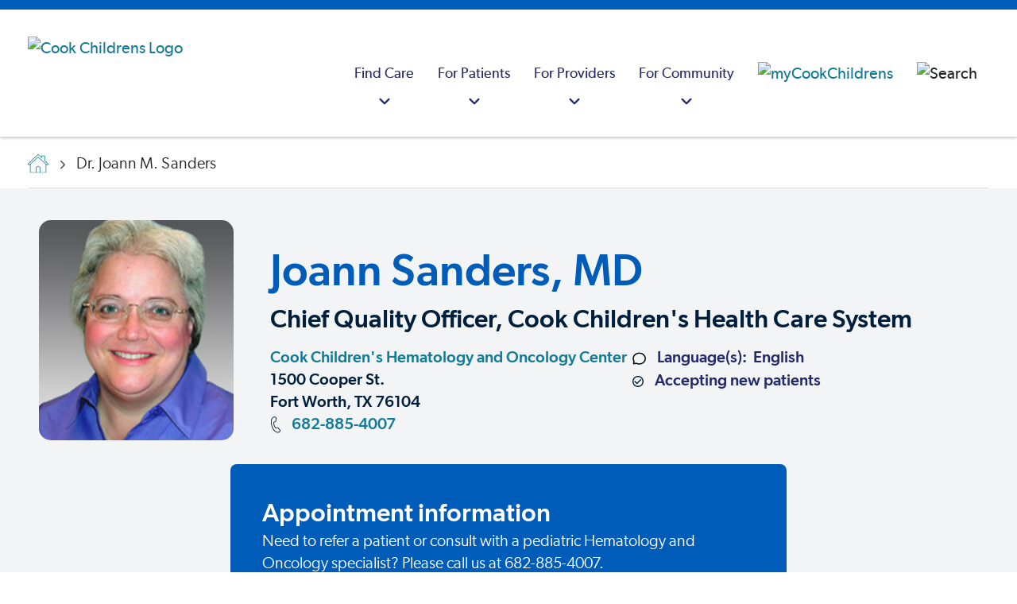

--- FILE ---
content_type: text/html; charset=utf-8
request_url: https://www.cookchildrens.org/doctors/hematology-oncology/dr-joann-m-sanders/
body_size: 21311
content:




<!DOCTYPE html>
<html lang="en" >
<head>
    <meta charset="utf-8" />
    <meta http-equiv="X-UA-Compatible" content="IE=edge" />
    <meta name="viewport" content="width=device-width, initial-scale=1, maximum-scale=5" />
    <meta name="author" content="" />

<link href="https://www.cookchildrens.org/doctors/hematology-oncology/dr-joann-m-sanders/" rel="canonical" />
    <meta name="title" property="title" content="Dr. Joann M. Sanders |  Hematology-Oncology |  Cook Children's Hematology and Oncology Center" />
<meta name="description" property="description" content="Dr. Joann Sanders is extremely skilled and highly respected for their work in the fight against childhood cancer and blood disorders." />

    <title> Dr. Joann M. Sanders |  Hematology-Oncology |  Cook Children&#x27;s Hematology and Oncology Center</title>

    <link rel="stylesheet preload" href="/dist/fonts/fonts.css?v=1.0.0.504911232000000000" as="style" />
    <link rel="stylesheet preload" href="/dist/cc/styles.css?v=1.0.0.504911232000000000" as="style" />
    <link rel="apple-touch-icon" href="/favicon.ico" />
    <link rel="shortcut icon" href="/favicon.ico" />

    
    

    <script>
!function(T,l,y){var S=T.location,k="script",D="instrumentationKey",C="ingestionendpoint",I="disableExceptionTracking",E="ai.device.",b="toLowerCase",w="crossOrigin",N="POST",e="appInsightsSDK",t=y.name||"appInsights";(y.name||T[e])&&(T[e]=t);var n=T[t]||function(d){var g=!1,f=!1,m={initialize:!0,queue:[],sv:"5",version:2,config:d};function v(e,t){var n={},a="Browser";return n[E+"id"]=a[b](),n[E+"type"]=a,n["ai.operation.name"]=S&&S.pathname||"_unknown_",n["ai.internal.sdkVersion"]="javascript:snippet_"+(m.sv||m.version),{time:function(){var e=new Date;function t(e){var t=""+e;return 1===t.length&&(t="0"+t),t}return e.getUTCFullYear()+"-"+t(1+e.getUTCMonth())+"-"+t(e.getUTCDate())+"T"+t(e.getUTCHours())+":"+t(e.getUTCMinutes())+":"+t(e.getUTCSeconds())+"."+((e.getUTCMilliseconds()/1e3).toFixed(3)+"").slice(2,5)+"Z"}(),iKey:e,name:"Microsoft.ApplicationInsights."+e.replace(/-/g,"")+"."+t,sampleRate:100,tags:n,data:{baseData:{ver:2}}}}var h=d.url||y.src;if(h){function a(e){var t,n,a,i,r,o,s,c,u,p,l;g=!0,m.queue=[],f||(f=!0,t=h,s=function(){var e={},t=d.connectionString;if(t)for(var n=t.split(";"),a=0;a<n.length;a++){var i=n[a].split("=");2===i.length&&(e[i[0][b]()]=i[1])}if(!e[C]){var r=e.endpointsuffix,o=r?e.location:null;e[C]="https://"+(o?o+".":"")+"dc."+(r||"services.visualstudio.com")}return e}(),c=s[D]||d[D]||"",u=s[C],p=u?u+"/v2/track":d.endpointUrl,(l=[]).push((n="SDK LOAD Failure: Failed to load Application Insights SDK script (See stack for details)",a=t,i=p,(o=(r=v(c,"Exception")).data).baseType="ExceptionData",o.baseData.exceptions=[{typeName:"SDKLoadFailed",message:n.replace(/\./g,"-"),hasFullStack:!1,stack:n+"\nSnippet failed to load ["+a+"] -- Telemetry is disabled\nHelp Link: https://go.microsoft.com/fwlink/?linkid=2128109\nHost: "+(S&&S.pathname||"_unknown_")+"\nEndpoint: "+i,parsedStack:[]}],r)),l.push(function(e,t,n,a){var i=v(c,"Message"),r=i.data;r.baseType="MessageData";var o=r.baseData;return o.message='AI (Internal): 99 message:"'+("SDK LOAD Failure: Failed to load Application Insights SDK script (See stack for details) ("+n+")").replace(/\"/g,"")+'"',o.properties={endpoint:a},i}(0,0,t,p)),function(e,t){if(JSON){var n=T.fetch;if(n&&!y.useXhr)n(t,{method:N,body:JSON.stringify(e),mode:"cors"});else if(XMLHttpRequest){var a=new XMLHttpRequest;a.open(N,t),a.setRequestHeader("Content-type","application/json"),a.send(JSON.stringify(e))}}}(l,p))}function i(e,t){f||setTimeout(function(){!t&&m.core||a()},500)}var e=function(){var n=l.createElement(k);n.src=h;var e=y[w];return!e&&""!==e||"undefined"==n[w]||(n[w]=e),n.onload=i,n.onerror=a,n.onreadystatechange=function(e,t){"loaded"!==n.readyState&&"complete"!==n.readyState||i(0,t)},n}();y.ld<0?l.getElementsByTagName("head")[0].appendChild(e):setTimeout(function(){l.getElementsByTagName(k)[0].parentNode.appendChild(e)},y.ld||0)}try{m.cookie=l.cookie}catch(p){}function t(e){for(;e.length;)!function(t){m[t]=function(){var e=arguments;g||m.queue.push(function(){m[t].apply(m,e)})}}(e.pop())}var n="track",r="TrackPage",o="TrackEvent";t([n+"Event",n+"PageView",n+"Exception",n+"Trace",n+"DependencyData",n+"Metric",n+"PageViewPerformance","start"+r,"stop"+r,"start"+o,"stop"+o,"addTelemetryInitializer","setAuthenticatedUserContext","clearAuthenticatedUserContext","flush"]),m.SeverityLevel={Verbose:0,Information:1,Warning:2,Error:3,Critical:4};var s=(d.extensionConfig||{}).ApplicationInsightsAnalytics||{};if(!0!==d[I]&&!0!==s[I]){var c="onerror";t(["_"+c]);var u=T[c];T[c]=function(e,t,n,a,i){var r=u&&u(e,t,n,a,i);return!0!==r&&m["_"+c]({message:e,url:t,lineNumber:n,columnNumber:a,error:i}),r},d.autoExceptionInstrumented=!0}return m}(y.cfg);function a(){y.onInit&&y.onInit(n)}(T[t]=n).queue&&0===n.queue.length?(n.queue.push(a),n.trackPageView({})):a()}(window,document,{src: "https://js.monitor.azure.com/scripts/b/ai.2.gbl.min.js", crossOrigin: "anonymous", cfg: {instrumentationKey: 'ad436d17-acdc-4c4e-b4cb-ae6caef0b7ff', disableCookiesUsage: false }});
</script>


    <script type="application/ld+json" id="schemaBrand">
{
	"@context" : "http://schema.org",
	"@type" : "MedicalOrganization",
	"name" : "Cook Children's Health Care System",
	"alternateName" : ["Cook Children's Hospital","Cook Children's","Cook Childrens","Cook Hospital"],
	"brand" : "Cook Children's Health Care System",
	"location" : {
		"@type" : "Place",
		"address" : {
			"@type" : "PostalAddress",
			"streetAddress"		: "801 7th Ave",
			"addressLocality"	: "Fort Worth",
			"addressRegion"		: "TX",
			"postalCode"		: "76104",
			"addressCountry"	: "US"
		},
		"amenityFeature" : ["Wheelchair accessible entrance","Wheelchair accessible restroom"],
		"hasMap" : "https://goo.gl/maps/yW2iWMZwFvMkDS538",
		"geo" : {
			"@type": "GeoCoordinates",
			"latitude": "32.736276",
			"longitude": "-97.341191"
		},
		"smokingAllowed" : "False"
	},
	"url" : "https://cookchildrens.org",
	"logo": {
		"@type": "ImageObject",
		"representativeOfPage" : "True",
		"caption" : "Cook Children's Health Care System logo",
		"url": "https://cookchildrens.org/SiteCollectionImages/schema/logo-cookchildrens.png"
	},
	"image": {
		"@type": "ImageObject",
		"representativeOfPage" : "True",
		"caption" : "Cook Children's Health Care System photo",
		"url": "https://cookchildrens.org/SiteCollectionImages/Main/medical-center/bkgd-cookchildrensmedcenter2.jpg"
	},
	"slogan" : "Knowing that every child's life is sacred, it is the Promise of Cook Children's to improve the health of every child through the prevention and treatment of illness, disease and injury.",
	"description" : "Cook Children's offers more than 60 primary, specialty and urgent care locations throughout Texas. Improving the health of children through the prevention and treatment of illness, disease and injury.", 
	"sameAs" : [
			"http://www.facebook.com/cookchildrens",
			"http://www.twitter.com/cookchildrens",
			"https://www.linkedin.com/company/cook-children%27s-health-care-system",
			"https://www.youtube.com/cookchildrens",
			"https://www.instagram.com/cookchildrens",
			"https://en.wikipedia.org/wiki/Cook_Children%27s_Medical_Center"
		],
	"contactPoint" : [
	{
		"@type" : "ContactPoint",
		"contactType" : "customer service",
		"telephone" : "+1-682-885-4000",
		"email"		: "social@cookchildrens.org",
		"hoursAvailable" : "Mo-Su"
	},{
		"@type" : "ContactPoint",
		"contactType" : "Emergency referral/admission",
		"description" : "For emergency referrals.",
		"hoursAvailable" : "Mo-Su",
		"telephone"	: "+1-800-543-4878",
		"url" : "https://cookchildrens.org/locations/Pages/emergency-services.aspx"
	},{
		"@type" : "ContactPoint",
		"contactType" : "International referrals",
		"description" : "Our International Patient Services team will review each case and recommend the best treatment plan for a child visiting Cook Children's.",
		"hoursAvailable" : "Mo-Su",
		"telephone"	: "+1-682-885-4685",
		"url" : "https://cookchildrens.org/international/"
	}
	],
	"subOrganization" : [
	{
		"@type": "MedicalOrganization",
		"name" : "Cook Children's Medical Center",
		"url" : "https://cookchildrens.org/medical-center/",
		"description" : "The medical center is the cornerstone of Cook Children's, and offers advanced technologies, research and treatments, surgery, rehabilitation and ancillary services all designed to meet children's needs."
	},{
		"@type": "MedicalOrganization",
		"name" : "Cook Children's Physician Network",
		"url" : "https://cookchildrens.org/professionals/physician-network/",
		"description" : "Cook Children's Physician Network is the largest pediatric multi-specialty physician group in North Texas."
	},{
		"@type": "MedicalOrganization",
		"name" : "Cook Children's Home Health",
		"url" : "http://www.cookchildrenshomehealth.com/",
		"description" : "An alternative to hospital care for pediatric patients whose diseases or conditions allow them to continue recovery or rehabilitation at home."
	},{
		"@type": "Organization",
		"name" : "Cook Children's Health Plan",
		"url" : "http://www.cookchp.org/",
		"description" : "Providing health care for CHIP and STAR (Medicaid) members in Tarrant, Johnson, Denton, Parker, Hood, and Wise counties."
	}
	],
	"diversityPolicy" : "https://cookchildrens.org/about/compliance/Pages/Non-Discrimination-Policy.aspx",
	"ethicsPolicy" : "https://cookchildrens.org/about/compliance/Pages/Patient-Rights-and-Responsibilities.aspx",
	"potentialAction" : {
		"@type" : "SearchAction",
		"target" : "https://cookchildrens.org/search/Pages/default.aspx?k={k}"
	}
}
</script>

    

<script type="application/ld+json" id="schemaBreadcrumbs">
        {"@context":"https://schema.org","@type":"BreadcrumbList","itemListElement":[{"@type":"ListItem","item":{"@type":"Thing","@id":"https://www.cookchildrens.org/","name":"Hello"},"position":1},{"@type":"ListItem","item":{"@type":"Thing","@id":"https://www.cookchildrens.org/doctors/hematology-oncology/dr-joann-m-sanders/","name":"dr-joann-m-sanders"},"position":2}]}
</script>

    <style>
.mobile .brand .brand-image { max-height: 35px; }
.rich-text ul:not(.standard-list) li, .rte-content ul:not(.standard-list) li {
    padding-left: 0.625rem;
    margin-left: 1.5rem;}

.banner-dismissible, .banner-non-dismissible {padding-top:10px !important;padding-bottom:10px;}
.banner-dismissible .rich-text, .banner-non-dismissible .rich-text {margin-top:0 !important}

.media-card-text {flex: 1 1 0;}
.media-card-wrapper { width: 100%; }

.navbar-logo {padding-left: 20px;}

.youtube-thumbnail { z-index: 98; }
.score-video::after { z-index: 99; }
.score-video span { z-index: 99; }

.no-scroll { height: 100%; }
</style>



    <meta property="og:title" content="Joann Sanders, MD | Hematology and Oncology | Fort Worth | Cook Children’s" />
<meta property="og:type" content="website" />
<meta name="twitter:title" content="Joann Sanders, MD | Hematology and Oncology | Fort Worth | Cook Children’s" />
<meta name="twitter:card" content="summary" />
<meta property="og:description" content="Dr. Joann Sanders is extremely skilled and highly respected for their work in the fight against childhood cancer and blood disorders." />
<meta name="twitter:description" content="Dr. Joann Sanders is extremely skilled and highly respected for their work in the fight against childhood cancer and blood disorders." />
<meta property="og:image" content="https://a.mktgcdn.com/p/eHNeF5OEJqTsuyB0wkVmpPoMdEPql_UW5-ovS2hN1eg/1024x1158.jpg" />
<meta name="twitter:image" content="https://a.mktgcdn.com/p/eHNeF5OEJqTsuyB0wkVmpPoMdEPql_UW5-ovS2hN1eg/1024x1158.jpg" />

    <!-- Google Tag Manager -->
<script>
   dataLayer = [];
   (function (w, d, s, l, i) {
       w[l] = w[l] || []; w[l].push({
           'gtm.start':
                new Date().getTime(), event: 'gtm.js'
       }); var f = d.getElementsByTagName(s)[0],
             j = d.createElement(s), dl = l != 'dataLayer' ? '&l=' + l : ''; j.async = true; j.src =
             'https://www.googletagmanager.com/gtm.js?id=' + i + dl; f.parentNode.insertBefore(j, f);
   })(window, document, 'script', 'dataLayer', 'GTM-KPCPR94');
</script>
<!-- End Google Tag Manager -->

    

        <script src="https://cdn.amplitude.com/libs/analytics-browser-2.11.8-min.js.gz"></script>
        <script>
            window.amplitude.init('ea0611ad819799a5b7d62fd790b0786f', {
                "fetchRemoteConfig": true,
                autocapture: {
                    attribution: true,
                    pageViews: true,
                    sessions: true,
                    formInteractions: false,
                    fileDownloads: true,
                    elementInteractions: false,
                },
            });
        </script>
</head>
<body>
    <!-- Google Tag Manager (noscript) -->
<noscript>
    <iframe src="https://www.googletagmanager.com/ns.html?id=GTM-KPCPR94" height="0" width="0" style="display: none; visibility: hidden"></iframe>
</noscript>
<!-- End Google Tag Manager (noscript) -->

    
    


<header class="header "
        style=""
        data-react-component="MainNavigation"
        data-props="{&quot;mainNav&quot;:[{&quot;categoryTitle&quot;:&quot;Find Care&quot;,&quot;ctaBlock&quot;:{&quot;heading&quot;:&quot;Schedule a virtual health appointment&quot;,&quot;text&quot;:&quot;\u003cp\u003eWe provide a variety of \u003ca title=\u0022Virtual urgent care\u0022 href=\u0022/link/b7e1999a2fcd495abd139c811c1095bf.aspx\u0022\u003eremote services\u003c/a\u003e, from consultations with physicians in outlying areas, virtual visits in school nurse\u0027s offices, after-hours care in a patient\u0027s home and more.\u003c/p\u003e&quot;,&quot;button&quot;:{&quot;label&quot;:&quot;Schedule now&quot;,&quot;link&quot;:&quot;https://www.cookchildrens.org/services/virtual-health/virtual-urgent-care/&quot;,&quot;target&quot;:&quot;_self&quot;,&quot;buttonClass&quot;:&quot;score-button primary&quot;,&quot;componentName&quot;:&quot;Button&quot;}},&quot;columns&quot;:[{&quot;columnId&quot;:&quot;1c29eb3e-9f0e-4850-9ea8-b78137b47870&quot;,&quot;title&quot;:&quot;Doctors&quot;,&quot;showSearch&quot;:false,&quot;searchPlaceHolderText&quot;:&quot;Enter keyword(s)&quot;,&quot;searchVerticalUrl&quot;:&quot;professionals.html&quot;,&quot;links&quot;:[{&quot;title&quot;:&quot;Find a doctor&quot;,&quot;link&quot;:&quot;/find-care/?searchType=provider&quot;,&quot;linkAriaLabel&quot;:&quot;Find a doctor&quot;,&quot;openInNewWindow&quot;:false},{&quot;title&quot;:&quot;Cardiology&quot;,&quot;link&quot;:&quot;/find-care/?searchType=provider\u0026searchCriteria=Cardiology&quot;,&quot;linkAriaLabel&quot;:&quot;Cardiology&quot;,&quot;openInNewWindow&quot;:false},{&quot;title&quot;:&quot;Endocrinology&quot;,&quot;link&quot;:&quot;/find-care/?searchType=provider\u0026searchCriteria=Endocrinology&quot;,&quot;linkAriaLabel&quot;:&quot;Endocrinology&quot;,&quot;openInNewWindow&quot;:false},{&quot;title&quot;:&quot;Gastroenterology&quot;,&quot;link&quot;:&quot;/find-care/?searchType=provider\u0026searchCriteria=Gastroenterology&quot;,&quot;linkAriaLabel&quot;:&quot;Gastroenterology&quot;,&quot;openInNewWindow&quot;:false},{&quot;title&quot;:&quot;Hematology-Oncology&quot;,&quot;link&quot;:&quot;/find-care/?searchType=provider\u0026searchCriteria=Hematology&#x2B;and&#x2B;Oncology&quot;,&quot;linkAriaLabel&quot;:&quot;Hematology-Oncology&quot;,&quot;openInNewWindow&quot;:false},{&quot;title&quot;:&quot;Neurosciences&quot;,&quot;link&quot;:&quot;/find-care/?searchType=provider\u0026searchCriteria=Neurosciences&quot;,&quot;linkAriaLabel&quot;:&quot;Neurosciences&quot;,&quot;openInNewWindow&quot;:false},{&quot;title&quot;:&quot;Pediatrics&quot;,&quot;link&quot;:&quot;/find-care/?searchType=provider\u0026searchCriteria=Pediatrics&quot;,&quot;linkAriaLabel&quot;:&quot;Pediatrics&quot;,&quot;openInNewWindow&quot;:false}]},{&quot;columnId&quot;:&quot;0184ce23-b4a6-4fc5-85e5-a87735488725&quot;,&quot;title&quot;:&quot;Locations&quot;,&quot;showSearch&quot;:false,&quot;searchPlaceHolderText&quot;:&quot;Enter keyword(s)&quot;,&quot;searchVerticalUrl&quot;:&quot;facilities.html&quot;,&quot;links&quot;:[{&quot;title&quot;:&quot;Find a location&quot;,&quot;link&quot;:&quot;/find-care/?searchType=location&quot;,&quot;linkAriaLabel&quot;:&quot;Find a location&quot;,&quot;openInNewWindow&quot;:false},{&quot;title&quot;:&quot;Emergency&quot;,&quot;link&quot;:&quot;/find-care/?searchType=location\u0026searchCriteria=Emergency&quot;,&quot;linkAriaLabel&quot;:&quot;Emergency&quot;,&quot;openInNewWindow&quot;:false},{&quot;title&quot;:&quot;Medical centers&quot;,&quot;link&quot;:&quot;/find-care/?searchType=location\u0026searchCriteria=Medical&#x2B;Center\u0026locationTypes=[\u0022Medical&#x2B;Center\u0022]&quot;,&quot;linkAriaLabel&quot;:&quot;Medical centers&quot;,&quot;openInNewWindow&quot;:false},{&quot;title&quot;:&quot;Primary care&quot;,&quot;link&quot;:&quot;/find-care/?searchType=location\u0026searchCriteria=Primary&#x2B;Care&quot;,&quot;linkAriaLabel&quot;:&quot;Primary care&quot;,&quot;openInNewWindow&quot;:false},{&quot;title&quot;:&quot;Specialty clinics&quot;,&quot;link&quot;:&quot;/find-care/?searchType=location\u0026searchCriteria=Specialty&#x2B;Care\u0026locationTypes=[\u0022Specialty&#x2B;Care\u0022]&quot;,&quot;linkAriaLabel&quot;:&quot;Specialty clinics&quot;,&quot;openInNewWindow&quot;:false},{&quot;title&quot;:&quot;Surgery centers&quot;,&quot;link&quot;:&quot;/find-care/?searchType=location\u0026searchCriteria=Surgery&#x2B;Center&quot;,&quot;linkAriaLabel&quot;:&quot;Surgery centers&quot;,&quot;openInNewWindow&quot;:false},{&quot;title&quot;:&quot;Retail pharmacy&quot;,&quot;link&quot;:&quot;/find-care/?searchType=location\u0026searchCriteria=Pharmacy&quot;,&quot;linkAriaLabel&quot;:&quot;Retail pharmacy&quot;,&quot;openInNewWindow&quot;:false},{&quot;title&quot;:&quot;Urgent care&quot;,&quot;link&quot;:&quot;/find-care/?searchType=location\u0026searchCriteria=Urgent&#x2B;Care&quot;,&quot;linkAriaLabel&quot;:&quot;Urgent care&quot;,&quot;openInNewWindow&quot;:false}]},{&quot;columnId&quot;:&quot;782adde1-09ea-42b6-a459-e60e80843627&quot;,&quot;title&quot;:&quot;Services&quot;,&quot;showSearch&quot;:false,&quot;searchPlaceHolderText&quot;:&quot;Enter keyword(s)&quot;,&quot;searchVerticalUrl&quot;:&quot;specialties.html&quot;,&quot;links&quot;:[{&quot;title&quot;:&quot;Browse all medical services&quot;,&quot;link&quot;:&quot;/services/&quot;,&quot;linkAriaLabel&quot;:&quot;Browse all medical services&quot;,&quot;openInNewWindow&quot;:false},{&quot;title&quot;:&quot;Home health services&quot;,&quot;link&quot;:&quot;/visit/home-health/&quot;,&quot;linkAriaLabel&quot;:&quot;Home health services&quot;,&quot;openInNewWindow&quot;:false},{&quot;title&quot;:&quot;Outpatient laboratory services&quot;,&quot;link&quot;:&quot;/services/pathology/outpatient-laboratory-services/&quot;,&quot;linkAriaLabel&quot;:&quot;Outpatient laboratory services&quot;,&quot;openInNewWindow&quot;:false}]}]},{&quot;categoryTitle&quot;:&quot;For Patients&quot;,&quot;ctaBlock&quot;:{&quot;heading&quot;:&quot;Patient portal&quot;,&quot;text&quot;:&quot;\u003cp\u003eManage your child\u0027s health, including test results, messaging, appointment information and a health summary. Not yet a member? \u003ca title=\u0022Mycookchildren\u0027s\u0022 href=\u0022https://mychart.cookchildrens.org/mychart/Authentication/Login?postloginurl=inside.asp%3Fmode%3Dpatprefs\u0026amp;liteMode=False\u0022\u003eSign up now\u003c/a\u003e or \u003ca title=\u0022learn more about member benefits\u0022 href=\u0022/link/57c5b5a1ff0a4032bbed82dff2161700.aspx?postloginurl=inside.asp%3Fmode%3Dpatprefs\u0026amp;liteMode=False\u0022 rel=\u0022noopener\u0022\u003elearn about member benefits\u003c/a\u003e.\u003c/p\u003e&quot;,&quot;button&quot;:{&quot;label&quot;:&quot;Sign in&quot;,&quot;link&quot;:&quot;https://mychart.cookchildrens.org/mychart/Authentication/Login?postloginurl=inside.asp?mode=patprefs\u0026liteMode=False&quot;,&quot;target&quot;:&quot;_blank&quot;,&quot;relationship&quot;:&quot;noreferrer&quot;,&quot;buttonClass&quot;:&quot;score-button primary&quot;,&quot;componentName&quot;:&quot;Button&quot;}},&quot;columns&quot;:[{&quot;columnId&quot;:&quot;67bdaf21-256b-4814-900e-eb5fb722f36c&quot;,&quot;title&quot;:&quot;Before your visit&quot;,&quot;showSearch&quot;:false,&quot;searchPlaceHolderText&quot;:&quot;&quot;,&quot;searchVerticalUrl&quot;:&quot;&quot;,&quot;links&quot;:[{&quot;title&quot;:&quot;Billing and insurance information&quot;,&quot;link&quot;:&quot;/patients-families/billing-insurance/&quot;,&quot;linkAriaLabel&quot;:&quot;Billing and insurance information&quot;,&quot;openInNewWindow&quot;:false},{&quot;title&quot;:&quot;Standard charges/cost of care&quot;,&quot;link&quot;:&quot;/about/compliance/standard-charges/?svcArea=WP-24rDLvKTvANu6u5J32ila6mg-3D-3D-24rdDkjskb8qJWjEmDOxst4UsB-2FqpvC84E8oUs0rI51Rg-3D\u0026isMultiSA=false&quot;,&quot;linkAriaLabel&quot;:&quot;Standard charges/cost of care&quot;,&quot;openInNewWindow&quot;:false},{&quot;title&quot;:&quot;Medical records&quot;,&quot;link&quot;:&quot;/patients-families/medical-records/&quot;,&quot;linkAriaLabel&quot;:&quot;Medical records&quot;,&quot;openInNewWindow&quot;:false},{&quot;title&quot;:&quot;Request a second opinion&quot;,&quot;link&quot;:&quot;/services/request-a-second-opinion/&quot;,&quot;linkAriaLabel&quot;:&quot;Request a second opinion&quot;,&quot;openInNewWindow&quot;:false}]},{&quot;columnId&quot;:&quot;ce92f97e-38fb-406a-a9e6-f71b40dd917a&quot;,&quot;title&quot;:&quot;During your visit&quot;,&quot;showSearch&quot;:false,&quot;searchPlaceHolderText&quot;:&quot;&quot;,&quot;searchVerticalUrl&quot;:&quot;&quot;,&quot;links&quot;:[{&quot;title&quot;:&quot;Visitor information&quot;,&quot;link&quot;:&quot;/medical-center/fort-worth/patient-and-parent-information/guest-and-visitor-information/&quot;,&quot;linkAriaLabel&quot;:&quot;Visitor information&quot;,&quot;openInNewWindow&quot;:false},{&quot;title&quot;:&quot;Plan your visit&quot;,&quot;link&quot;:&quot;/patients-families/plan-your-visit/&quot;,&quot;linkAriaLabel&quot;:&quot;Plan your visit&quot;,&quot;openInNewWindow&quot;:false},{&quot;title&quot;:&quot;Patient safety&quot;,&quot;link&quot;:&quot;/patients-families/quality-safety/&quot;,&quot;linkAriaLabel&quot;:&quot;Patient safety&quot;,&quot;openInNewWindow&quot;:false},{&quot;title&quot;:&quot;Your health care team&quot;,&quot;link&quot;:&quot;/patients-families/healthcare-team/&quot;,&quot;linkAriaLabel&quot;:&quot;Your health care team&quot;,&quot;openInNewWindow&quot;:false}]},{&quot;columnId&quot;:&quot;8dc4afaa-4ef3-4b55-b04b-775649fea3ab&quot;,&quot;title&quot;:&quot;Family resources&quot;,&quot;showSearch&quot;:false,&quot;searchPlaceHolderText&quot;:&quot;&quot;,&quot;searchVerticalUrl&quot;:&quot;&quot;,&quot;links&quot;:[{&quot;title&quot;:&quot;Education resources&quot;,&quot;link&quot;:&quot;/health-resources/&quot;,&quot;linkAriaLabel&quot;:&quot;Education resources&quot;,&quot;openInNewWindow&quot;:false},{&quot;title&quot;:&quot;Support groups&quot;,&quot;link&quot;:&quot;/patients-families/support-groups/&quot;,&quot;linkAriaLabel&quot;:&quot;Support groups&quot;,&quot;openInNewWindow&quot;:false},{&quot;title&quot;:&quot;Legal help&quot;,&quot;link&quot;:&quot;/patients-families/legal-help/&quot;,&quot;linkAriaLabel&quot;:&quot;Legal help&quot;,&quot;openInNewWindow&quot;:false},{&quot;title&quot;:&quot;Language assistance&quot;,&quot;link&quot;:&quot;/patients-families/language-services/&quot;,&quot;linkAriaLabel&quot;:&quot;Language assistance&quot;,&quot;openInNewWindow&quot;:false},{&quot;title&quot;:&quot;Financial assistance&quot;,&quot;link&quot;:&quot;/patients-families/billing-insurance/financial-assistance/&quot;,&quot;linkAriaLabel&quot;:&quot;Financial assistance&quot;,&quot;openInNewWindow&quot;:false}]}]},{&quot;categoryTitle&quot;:&quot;For Providers&quot;,&quot;ctaBlock&quot;:{&quot;heading&quot;:&quot;Provider portal&quot;,&quot;text&quot;:&quot;\u003cp\u003eSecure, convenient access to your referred and admitted patient information.\u0026nbsp; Not yet a member?\u0026nbsp; \u003ca title=\u0022EpicCare Link\u0022 href=\u0022https://epiccarelink.cookchildrens.org/epiccarelink/common/account_request_main.asp\u0022 target=\u0022_blank\u0022 rel=\u0022noopener\u0022\u003eSign up now\u003c/a\u003e or \u003ca title=\u0022EpicCARElink Provider Portal\u0022 href=\u0022/link/4439bce4d24e45998dd3e1a5baa986ae.aspx\u0022\u003elearn about member benefits\u003c/a\u003e.\u003c/p\u003e&quot;,&quot;button&quot;:{&quot;label&quot;:&quot;Sign in&quot;,&quot;link&quot;:&quot;https://epiccarelink.cookchildrens.org/epiccarelink/common/epic_login.asp&quot;,&quot;target&quot;:&quot;_blank&quot;,&quot;relationship&quot;:&quot;noreferrer&quot;,&quot;buttonClass&quot;:&quot;score-button primary&quot;,&quot;componentName&quot;:&quot;Button&quot;}},&quot;columns&quot;:[{&quot;columnId&quot;:&quot;db5fee6a-b5df-4a2c-aa53-90e2d8024c39&quot;,&quot;title&quot;:&quot;Referrals&quot;,&quot;showSearch&quot;:false,&quot;searchPlaceHolderText&quot;:&quot;&quot;,&quot;searchVerticalUrl&quot;:&quot;&quot;,&quot;links&quot;:[{&quot;title&quot;:&quot;Specialty referrals&quot;,&quot;link&quot;:&quot;/healthcare-professionals/referrals/&quot;,&quot;linkAriaLabel&quot;:&quot;Specialty referrals&quot;,&quot;openInNewWindow&quot;:false},{&quot;title&quot;:&quot;International referrals&quot;,&quot;link&quot;:&quot;/healthcare-professionals/referrals/international-referrals/&quot;,&quot;linkAriaLabel&quot;:&quot;International referrals&quot;,&quot;openInNewWindow&quot;:false},{&quot;title&quot;:&quot;Home health referrals&quot;,&quot;link&quot;:&quot;/healthcare-professionals/referrals/home-health-referrals/&quot;,&quot;linkAriaLabel&quot;:&quot;Home health referrals&quot;,&quot;openInNewWindow&quot;:false},{&quot;title&quot;:&quot;Accepted insurance plans&quot;,&quot;link&quot;:&quot;/patients-families/billing-insurance/insurance-plans/&quot;,&quot;linkAriaLabel&quot;:&quot;Accepted insurance plans&quot;,&quot;openInNewWindow&quot;:false},{&quot;title&quot;:&quot;Physician liaison support&quot;,&quot;link&quot;:&quot;/healthcare-professionals/liaison/&quot;,&quot;linkAriaLabel&quot;:&quot;Physician liaison support&quot;,&quot;openInNewWindow&quot;:false},{&quot;title&quot;:&quot;Specialty calendars&quot;,&quot;link&quot;:&quot;/healthcare-professionals/calendar/&quot;,&quot;linkAriaLabel&quot;:&quot;Specialty calendars&quot;,&quot;openInNewWindow&quot;:false}]},{&quot;columnId&quot;:&quot;50a29814-14d9-4581-af99-c535ed4c6e37&quot;,&quot;title&quot;:&quot;Provider resources&quot;,&quot;showSearch&quot;:false,&quot;searchPlaceHolderText&quot;:&quot;&quot;,&quot;searchVerticalUrl&quot;:&quot;&quot;,&quot;links&quot;:[{&quot;title&quot;:&quot;Clinical pathways&quot;,&quot;link&quot;:&quot;/healthcare-professionals/clinical-pathways/&quot;,&quot;linkAriaLabel&quot;:&quot;Clinical pathways&quot;,&quot;openInNewWindow&quot;:false},{&quot;title&quot;:&quot;Research studies&quot;,&quot;link&quot;:&quot;/services/research/research-administration-office/&quot;,&quot;linkAriaLabel&quot;:&quot;Research studies&quot;,&quot;openInNewWindow&quot;:false},{&quot;title&quot;:&quot;Specialty guidelines&quot;,&quot;link&quot;:&quot;/healthcare-professionals/resource-library/pediatric-specialty-condition-sheets/&quot;,&quot;linkAriaLabel&quot;:&quot;Specialty guidelines&quot;,&quot;openInNewWindow&quot;:false},{&quot;title&quot;:&quot;Specialty spotlights&quot;,&quot;link&quot;:&quot;/healthcare-professionals/resource-library/specialty-spotlight-series-video-library/&quot;,&quot;linkAriaLabel&quot;:&quot;Specialty spotlights&quot;,&quot;openInNewWindow&quot;:false},{&quot;title&quot;:&quot;Education and development&quot;,&quot;link&quot;:&quot;/healthcare-professionals/professional-education/&quot;,&quot;linkAriaLabel&quot;:&quot;Education and development&quot;,&quot;openInNewWindow&quot;:false}]}]},{&quot;categoryTitle&quot;:&quot;For Community&quot;,&quot;ctaBlock&quot;:{&quot;heading&quot;:&quot;We\u0027re growing&quot;,&quot;text&quot;:&quot;\u003cp\u003eCook Children\u0027s is expanding to better serve the community we love.\u003c/p\u003e&quot;,&quot;button&quot;:{&quot;label&quot;:&quot;Learn more&quot;,&quot;link&quot;:&quot;https://www.cookchildrens.org/campus-growth/&quot;,&quot;target&quot;:&quot;_self&quot;,&quot;buttonClass&quot;:&quot;score-button primary&quot;,&quot;componentName&quot;:&quot;Button&quot;}},&quot;columns&quot;:[{&quot;columnId&quot;:&quot;a2924211-e05b-4a1f-8283-91fa2ac35652&quot;,&quot;title&quot;:&quot;Get involved&quot;,&quot;showSearch&quot;:false,&quot;searchPlaceHolderText&quot;:&quot;&quot;,&quot;searchVerticalUrl&quot;:&quot;&quot;,&quot;links&quot;:[{&quot;title&quot;:&quot;Find a career&quot;,&quot;link&quot;:&quot;https://cookchildrens.wd1.myworkdayjobs.com/Cook_Childrens_Careers&quot;,&quot;linkAriaLabel&quot;:&quot;Find a career&quot;,&quot;openInNewWindow&quot;:true},{&quot;title&quot;:&quot;Events&quot;,&quot;link&quot;:&quot;https://www.cookchildrenspromise.org/events/&quot;,&quot;linkAriaLabel&quot;:&quot;Events&quot;,&quot;openInNewWindow&quot;:true},{&quot;title&quot;:&quot;Volunteer&quot;,&quot;link&quot;:&quot;https://www.cookchildrenspromise.org/volunteers/&quot;,&quot;linkAriaLabel&quot;:&quot;Volunteer&quot;,&quot;openInNewWindow&quot;:true},{&quot;title&quot;:&quot;Community sponsorships&quot;,&quot;link&quot;:&quot;/about/sponsorship/&quot;,&quot;linkAriaLabel&quot;:&quot;Community sponsorships&quot;,&quot;openInNewWindow&quot;:true},{&quot;title&quot;:&quot;Wish lists&quot;,&quot;link&quot;:&quot;/medical-center/fort-worth/giving/&quot;,&quot;linkAriaLabel&quot;:&quot;Wish lists&quot;,&quot;openInNewWindow&quot;:true},{&quot;title&quot;:&quot;Support Cook Children\u0027s&quot;,&quot;link&quot;:&quot;https://www.cookchildrenspromise.org/ways-to-give/&quot;,&quot;linkAriaLabel&quot;:&quot;Support Cook Children\u0027s&quot;,&quot;openInNewWindow&quot;:true}]},{&quot;columnId&quot;:&quot;a372e49a-1fdd-4e72-addc-5074734b2b48&quot;,&quot;title&quot;:&quot;Community health&quot;,&quot;showSearch&quot;:false,&quot;searchPlaceHolderText&quot;:&quot;&quot;,&quot;searchVerticalUrl&quot;:&quot;&quot;,&quot;links&quot;:[{&quot;title&quot;:&quot;Community partners&quot;,&quot;link&quot;:&quot;https://www.cookchildrenscommunity.org/programs-and-coalitions/&quot;,&quot;linkAriaLabel&quot;:&quot;Community partners&quot;,&quot;openInNewWindow&quot;:true},{&quot;title&quot;:&quot;Community Health Needs Assessment (CHNA)&quot;,&quot;link&quot;:&quot;https://www.cookchildrenscommunity.org/data/chna/&quot;,&quot;linkAriaLabel&quot;:&quot;Community Health Needs Assessment (CHNA)&quot;,&quot;openInNewWindow&quot;:true},{&quot;title&quot;:&quot;Adverse Childhood Experiences (ACEs)&quot;,&quot;link&quot;:&quot;https://www.cookchildrenscommunity.org/abuse/&quot;,&quot;linkAriaLabel&quot;:&quot;Adverse Childhood Experiences (ACEs)&quot;,&quot;openInNewWindow&quot;:true},{&quot;title&quot;:&quot;Asthma&quot;,&quot;link&quot;:&quot;https://www.cookchildrenscommunity.org/asthma/&quot;,&quot;linkAriaLabel&quot;:&quot;Asthma&quot;,&quot;openInNewWindow&quot;:true},{&quot;title&quot;:&quot;Healthy lifestyles&quot;,&quot;link&quot;:&quot;https://www.cookchildrenscommunity.org/healthy-lifestyles/&quot;,&quot;linkAriaLabel&quot;:&quot;Healthy lifestyles&quot;,&quot;openInNewWindow&quot;:true},{&quot;title&quot;:&quot;Injury prevention&quot;,&quot;link&quot;:&quot;https://www.cookchildrenscommunity.org/injury-prevention/&quot;,&quot;linkAriaLabel&quot;:&quot;Injury prevention&quot;,&quot;openInNewWindow&quot;:true},{&quot;title&quot;:&quot;Mental health&quot;,&quot;link&quot;:&quot;https://www.cookchildrenscommunity.org/mental-health/&quot;,&quot;linkAriaLabel&quot;:&quot;Mental health&quot;,&quot;openInNewWindow&quot;:true},{&quot;title&quot;:&quot;Oral health&quot;,&quot;link&quot;:&quot;https://www.cookchildrenscommunity.org/oral-health/&quot;,&quot;linkAriaLabel&quot;:&quot;Oral health&quot;,&quot;openInNewWindow&quot;:true}]},{&quot;columnId&quot;:&quot;d3cd6d76-a12d-4aa4-847d-c8b957ea0892&quot;,&quot;title&quot;:&quot;Education&quot;,&quot;showSearch&quot;:false,&quot;searchPlaceHolderText&quot;:&quot;&quot;,&quot;searchVerticalUrl&quot;:&quot;&quot;,&quot;links&quot;:[{&quot;title&quot;:&quot;Behavior and emotions&quot;,&quot;link&quot;:&quot;/health-resources/mental-health/&quot;,&quot;linkAriaLabel&quot;:&quot;Behavior and emotions&quot;,&quot;openInNewWindow&quot;:false},{&quot;title&quot;:&quot;Conditions and diagnoses&quot;,&quot;link&quot;:&quot;/health-resources/conditions/&quot;,&quot;linkAriaLabel&quot;:&quot;Conditions and diagnoses&quot;,&quot;openInNewWindow&quot;:false},{&quot;title&quot;:&quot;Family life&quot;,&quot;link&quot;:&quot;/health-resources/family-life/&quot;,&quot;linkAriaLabel&quot;:&quot;Family life&quot;,&quot;openInNewWindow&quot;:false},{&quot;title&quot;:&quot;Fitness and nutrition&quot;,&quot;link&quot;:&quot;/health-resources/fitness-and-nutrition/&quot;,&quot;linkAriaLabel&quot;:&quot;Fitness and nutrition&quot;,&quot;openInNewWindow&quot;:false},{&quot;title&quot;:&quot;Growth and development&quot;,&quot;link&quot;:&quot;/health-resources/growth-and-development/&quot;,&quot;linkAriaLabel&quot;:&quot;Growth and development&quot;,&quot;openInNewWindow&quot;:false},{&quot;title&quot;:&quot;Immunizations and vaccines&quot;,&quot;link&quot;:&quot;/health-resources/immunizations-and-vaccines/&quot;,&quot;linkAriaLabel&quot;:&quot;Immunizations and vaccines&quot;,&quot;openInNewWindow&quot;:false},{&quot;title&quot;:&quot;Prenatal and newborn&quot;,&quot;link&quot;:&quot;/health-resources/newborn/&quot;,&quot;linkAriaLabel&quot;:&quot;Prenatal and newborn&quot;,&quot;openInNewWindow&quot;:false},{&quot;title&quot;:&quot;Safety and injury prevention&quot;,&quot;link&quot;:&quot;/health-resources/safety-and-injury-prevention/&quot;,&quot;linkAriaLabel&quot;:&quot;Safety and injury prevention&quot;,&quot;openInNewWindow&quot;:false}]}]}],&quot;iconLink&quot;:{&quot;iconUrl&quot;:&quot;/globalassets/layout/general/account-2.svg&quot;,&quot;iconAltText&quot;:&quot;myCookChildrens&quot;,&quot;link&quot;:&quot;https://mychart.cookchildrens.org/mychart/Authentication/Login?postloginurl=inside.asp?mode=patprefs\u0026liteMode=False&quot;,&quot;linkAriaLabel&quot;:&quot;myCookChildrens&quot;,&quot;openInNewWindow&quot;:true,&quot;smartBanner&quot;:{&quot;text&quot;:&quot;Would you like to open in the MyCookChildren\u0027s app?&quot;,&quot;browserButtonText&quot;:&quot;Continue here&quot;,&quot;appButtonText&quot;:&quot;Open in app&quot;,&quot;appUrlScheme&quot;:&quot;https://mycookshortlinks.cookchildrens.org?page=home&quot;}},&quot;languages&quot;:{&quot;iconUrl&quot;:&quot;/globalassets/layout/general/language-globe.svg&quot;,&quot;iconAltText&quot;:&quot;Site language selector&quot;,&quot;enabled&quot;:false,&quot;languageNodes&quot;:[]},&quot;logo&quot;:{&quot;homeUrl&quot;:&quot;/&quot;,&quot;homeUrlAriaLabel&quot;:&quot;Cook Childrens&quot;,&quot;logoSrc&quot;:&quot;/siteassets/images/brand/cook_childrens_standard_spot.svg&quot;,&quot;altText&quot;:&quot;Cook Childrens Logo&quot;,&quot;openInNewWindow&quot;:false},&quot;hideSearch&quot;:false,&quot;searchBar&quot;:{&quot;searchTitle&quot;:&quot;Search&quot;,&quot;menuIconUrl&quot;:&quot;/globalassets/icons/topnavsearch2.svg&quot;,&quot;menuIconAltText&quot;:&quot;Search&quot;,&quot;searchPlaceholder&quot;:&quot;Enter Keyword(s)&quot;,&quot;searchButtonIcon&quot;:&quot;/siteassets/icons/rehabilitation.svg&quot;,&quot;searchButtonAltText&quot;:&quot;Search&quot;,&quot;searchPageUrl&quot;:&quot;/search/&quot;,&quot;predefinedSearch&quot;:{&quot;label&quot;:&quot;Popular Searches&quot;,&quot;keywords&quot;:[{&quot;term&quot;:&quot;Careers&quot;,&quot;value&quot;:&quot;Careers&quot;,&quot;ariaLabel&quot;:&quot;Careers&quot;},{&quot;term&quot;:&quot;ADHD resources&quot;,&quot;value&quot;:&quot;ADHD resources&quot;,&quot;ariaLabel&quot;:&quot;ADHD resources&quot;},{&quot;term&quot;:&quot;Safe sleep&quot;,&quot;value&quot;:&quot;Safe sleep&quot;,&quot;ariaLabel&quot;:&quot;Safe sleep&quot;},{&quot;term&quot;:&quot;Newborn care&quot;,&quot;value&quot;:&quot;Newborn care&quot;,&quot;ariaLabel&quot;:&quot;Newborn care&quot;}]}}}">
</header>

    <main class="page-wrapper">
        



<main class="page-wrapper">
    


<div class="d-none d-lg-block">
<div class="breadcrumb-wrapper container">
    <ol class="breadcrumb">
        <li class="breadcrumb-item">
                <a href="/">
                    <span class="breadcrumb-home-icon">
                        



<svg width="26px" height="24px" viewBox="0 0 26 24" version="1.1" xmlns="http://www.w3.org/2000/svg" xmlns:xlink="http://www.w3.org/1999/xlink"><title>Home</title><g id="Location-Detail-V1" stroke="none" stroke-width="1" fill="none" fill-rule="evenodd"><g id="Location-Detail-Desktop1" transform="translate(-225.000000, -160.000000)"><rect fill="#FFFFFF" x="0" y="0" width="1920" height="7434"></rect><g id="breadcrumb" transform="translate(225.000000, 155.000000)" fill="#147B94" fill-rule="nonzero"><g id="home-icon" transform="translate(0.000000, 5.000000)"><path d="M25.7400567,11.8588478 C25.7400567,11.8588478 25.7400567,11.8588478 25.7400567,11.8588478 L21.7667593,8.06530612 L21.7667593,2.15468871 C21.7667593,1.95050375 21.6048043,1.78930509 21.3996612,1.78930509 L17.4479579,1.78930509 C17.2428148,1.78930509 17.0808597,1.95050375 17.0808597,2.15468871 L17.0808597,3.57323689 L13.6042246,0.241797985 C13.2695175,-0.0805993283 12.7404643,-0.0805993283 12.4057572,0.241797985 L0.269925091,11.8588478 C0.0971730327,12.0200465 0,12.2457246 0,12.4714027 C0,12.7078274 0.086376029,12.922759 0.248331084,13.0839576 L1.03651235,13.8684578 C1.20926441,14.040403 1.42520448,14.115629 1.65194156,14.115629 C1.85708462,14.115629 2.0730247,14.040403 2.23497975,13.8899509 L2.75323593,13.4278481 L2.75323593,22.9815552 C2.75323593,23.1857401 2.91519098,23.3469388 3.12033405,23.3469388 L10.5270785,23.3469388 L15.4721062,23.3469388 L22.8788507,23.3469388 C23.0839938,23.3469388 23.2459488,23.1857401 23.2459488,22.9815552 L23.2459488,13.4385947 L23.764205,13.9006975 C24.1097091,14.2123482 24.6279653,14.2016017 24.9626724,13.8792043 L25.7508537,13.0947042 C25.9128087,12.9335056 26.0099817,12.7078274 25.9991847,12.4821493 C25.9991847,12.2457246 25.9128087,12.0200465 25.7400567,11.8588478 Z M10.9049737,22.6269181 L10.9049737,17.5867734 C10.9049737,16.4368897 11.844313,15.5019375 12.9995924,15.5019375 C14.1548718,15.5019375 15.0942111,16.4368897 15.0942111,17.5867734 L15.0942111,22.6269181 L10.9049737,22.6269181 Z M22.5117526,12.7723069 L22.5117526,22.6269181 L15.8392043,22.6269181 L15.8392043,17.5867734 C15.8392043,16.0285198 14.5651579,14.7604237 12.9995924,14.7604237 C11.4340268,14.7604237 10.1599804,16.0285198 10.1599804,17.5867734 L10.1599804,22.6269181 L3.49822918,22.6269181 L3.49822918,12.7723069 L8.79955796,7.94709377 L12.9240133,4.19653836 C12.9240133,4.19653836 12.9240133,4.19653836 12.9240133,4.19653836 C12.9348104,4.18579179 12.9456074,4.18579179 12.9564044,4.17504521 C12.9779984,4.16429863 12.9887954,4.16429863 13.0103894,4.16429863 C13.0427804,4.16429863 13.0751714,4.17504521 13.0967654,4.19653836 L22.5117526,12.7723069 Z M25.2325975,12.5681219 L24.4444162,13.3526221 C24.4012282,13.3956084 24.3256492,13.3956084 24.2716642,13.3526221 L13.5826306,3.65920951 C13.5610366,3.63771635 13.5394426,3.62696978 13.5178485,3.60547662 C13.2155324,3.3797985 12.7944493,3.36905192 12.4813362,3.60547662 C12.4597422,3.62696978 12.4381482,3.63771635 12.4165542,3.65920951 L2.87200297,12.3316972 C2.87200297,12.3316972 2.87200297,12.3316972 2.87200297,12.3316972 L1.73831758,13.3633686 C1.68433257,13.4063549 1.61955054,13.4063549 1.56556553,13.3633686 L0.777384261,12.5788685 C0.744993251,12.5466288 0.744993251,12.514389 0.744993251,12.4928959 C0.744993251,12.4714027 0.744993251,12.439163 0.788181265,12.4069233 L12.9132163,0.779126841 C12.9348104,0.757633686 12.9672014,0.746887109 12.9995924,0.746887109 C13.0319834,0.746887109 13.0643744,0.757633686 13.0859684,0.779126841 L17.1888298,4.70162749 C17.2967998,4.80909326 17.4587549,4.83058641 17.5883189,4.77685353 C17.72868,4.72312064 17.815056,4.58341514 17.815056,4.43296306 L17.815056,2.52007233 L21.0217661,2.52007233 L21.0217661,8.22650478 C21.0217661,8.32322397 21.0649541,8.41994317 21.1405331,8.49516921 L25.2218005,12.4069233 C25.2541915,12.439163 25.2541915,12.4714027 25.2649885,12.4928959 C25.2649885,12.5036425 25.2649885,12.5358822 25.2325975,12.5681219 Z" id="Shape"></path></g></g></g></g></svg>


                    </span>
                </a>
        </li>

            <li class="breadcrumb-item">
                <a href="/doctors/hematology-oncology/dr-joann-m-sanders/">
                    <span>Dr. Joann M. Sanders</span>
                </a>
            </li>
    </ol>
</div></div>

<script type="application/ld+json" id="doctorBio">{"@context":"https://schema.org","@type":"Physician","name":"Dr. Joann M. Sanders","description":"Dr. Joann Sanders is extremely skilled and highly respected for their work in the fight against childhood cancer and blood disorders.","url":"https://www.cookchildrens.org/doctors/hematology-oncology/dr-joann-m-sanders/","hasMap":"https://www.google.com/maps/place/?q=place_id:ChIJJ85oBnpxToYRXe3rpujc4Hs","photo":{"@type":"ImageObject","contentUrl":"https://a.mktgcdn.com/p/eHNeF5OEJqTsuyB0wkVmpPoMdEPql_UW5-ovS2hN1eg/1024x1158.jpg"},"smokingAllowed":false,"address":{"@type":"PostalAddress","addressCountry":"US","addressLocality":"Fort Worth","addressRegion":"TX","postalCode":"76104","streetAddress":"1500 Cooper St."},"aggregateRating":{"@type":"AggregateRating","ratingValue":0.0,"ratingCount":0},"knowsAbout":["Blood disorder diagnosis and care","Outpatient and inpatient services"],"knowsLanguage":"English","logo":"https://a.mktgcdn.com/p/GdqS_imwVIwOVt8Q4OaUBCjpGB-NYPAQq8dbX8TJQO0/750x750.jpg","member":{"@type":"Organization","name":"American Board of Pediatrics"},"openingHours":["Sunday: Closed","Monday: 9:00 AM - 5:00 PM","Tuesday: 9:00 AM - 5:00 PM","Wednesday: 9:00 AM - 5:00 PM","Thursday: 9:00 AM - 5:00 PM","Friday: 9:00 AM - 5:00 PM","Saturday: Closed"],"telephone":"682-885-4007","isAcceptingNewPatients":true,"hospitalAffiliation":{"@type":"Hospital","name":"Cook Children\u0027s Health Care System","image":"https://www.cookchildrens.org/siteassets/layout/images/og-cookchildrens.jpg","address":{"@type":"PostalAddress","addressCountry":"US","addressLocality":"Fort Worth","addressRegion":"TX","postalCode":"76104","streetAddress":"801 7th Ave."},"telephone":"682-885-4000","medicalSpecialty":"https://schema.org/Hematologic"},"medicalSpecialty":"https://schema.org/Hematologic"}
</script>



<div class="interior-page doctor-page">
    <div class="top-content-wrapper bg-shade">
        <section class="hero-banner doctor-hero pb-4">
            <div class="container">
                <div class="w-3col">
                    <div class="d-md-none">
                        <h1>
                            Joann Sanders, MD
                        </h1>
                        <h4>Chief Quality Officer, Cook Children&#x27;s Health Care System</h4>
                    </div>
                    <img src="https://a.mktgcdn.com/p/eHNeF5OEJqTsuyB0wkVmpPoMdEPql_UW5-ovS2hN1eg/1024x1158.jpg"
                         alt="Headshot of Dr. Joann M. Sanders"
                         class="doctor-profile" />
                </div>
                <div class="w-9col">
                        <div class="info-cta doctor-appt-block mb-4 d-md-none mobile-only">
                            <div class="first-available-block bg-darkblue text-white">
                                <div data-react-component="FirstAvailableCTA" data-props='{"copyText":"Need to refer a patient or consult with a pediatric Hematology and Oncology specialist? Please call us at 682-885-4007.","titleText":"Appointment information","button":{"location":{"name":"Cook Children\u0027s Hematology and Oncology Center","nickname":"FTW Hematology \u0026 Oncology","locationPageUrl":"https://www.cookchildrens.org/services/hematology-oncology/contact-us/fort-worth/","image":"https://a.mktgcdn.com/p/NT5Ac_WftGgXFxRS-A8V7rFmvFGC0D_U1g72OTMOyTQ/600x522.jpg","address":{"line1":"1500 Cooper St.","line2":"5th floor","city":"Fort Worth","region":"TX","postalCode":"76104","countryCode":"US"},"phone":"682-885-4007","specialty":"SPECIALTY_CARE","coordinates":{"lat":32.73723974951669,"lng":-97.34272087485142},"googleCID":"11960020689234548897","providersAtLocationURL":"https://www.cookchildrens.org/services/hematology-oncology/contact-us/fort-worth/","providers":[{"name":"Joann Sanders","providerAddress":{"line1":"1500 Cooper St.","city":"Fort Worth","region":"TX","postalCode":"76104","countryCode":"US"},"degrees":"MD","physicianPID":"16357","deptId":"100581006","specialty":"Hematology and Oncology","mainImageUrl":"https://a.mktgcdn.com/p/eHNeF5OEJqTsuyB0wkVmpPoMdEPql_UW5-ovS2hN1eg/1024x1158.jpg","mainImageAltText":"Headshot of Dr. Joann M. Sanders","mainPhone":"682-885-4007","acceptingNewPatients":true,"totalRatings":0,"overallRating":0.0,"showApptButton":false,"visitTypes":[],"nameAnalytics":{"event":"ProviderSelected","properties":{"source":"https://www.cookchildrens.org/doctors/hematology-oncology/dr-joann-m-sanders/","providerName":"Dr. Joann M. Sanders","specialty":"Hematology and Oncology","rating":0.0,"acceptingNewPatients":true}}}],"showApptButton":false},"workflowType":1,"title":"Book your appointment","desktopImage":{"contentType":"Image","imageSrc":"/contentassets/52bd36d77ce445f4baa41f4fed23752d/cook_childrens_standard_spot.svg","altText":"cook childrens standard spot"},"mobileImage":{"contentType":"Image","imageSrc":"/contentassets/52bd36d77ce445f4baa41f4fed23752d/cook_childrens_standard_spot.svg","altText":"cook childrens standard spot"},"visitTypes":[{"id":"1508","name":"Sick visit","description":"New illness, pain, or injury"},{"id":"1513","name":"Well visit","description":"Establish care with a primary care provider (3 months - 17 years)"},{"id":"1514","name":"Newborn visit","description":"Establish care with a primary care provider (0 - 3 months)"},{"id":"1544","name":"Prenatal visit","description":"Prenatal conference"}],"steps":[],"buttonStyles":"primary","cookApiBaseUrl":"https://tphub.cookchildrens.org/api/OSchA/","cookApiToken":"eyJhbGciOiJIUzI1NiIsInR5cCI6IkpXVCJ9.[base64].lwSX1DXgJaqkj1BoawfMrjKRPG5a9pQq_v2zh7dmmWo","recaptchaSeKey":"6LfNW2kdAAAAAEtTYwYEQtQB3WSdkHi97lJnpcxv","recaptchaSKey":"6LfNW2kdAAAAAKwQxlLt-LwditxSjLkyOoRRNOy7","analytics":{"event":"OpenSchedulingStarted","properties":{"source":"https://www.cookchildrens.org/doctors/hematology-oncology/dr-joann-m-sanders/","appointmentType":"Provider","providerName":"Joann Sanders","locationName":"Cook Children\u0027s Hematology and Oncology Center"}},"componentName":"OpenScheduling"},"componentName":"FirstAvailableCTA","links":[{"href":"https://www.cookchildrens.org/healthcare-professionals/liaison/","target":"_self","text":"Referral assistance","title":"Referral assistance"},{"href":"https://www.cookchildrens.org/siteassets/documents/professionals/referrals/cook_childrens_referral_form.pdf","target":"_blank","text":"Download referral form","title":"Download referral form"}],"hasLinks":true}'></div>
                                

<div class="text-modal-block section-container"
     data-react-component="RichTextModal"
     data-props="{&quot;buttonStyle&quot;:&quot;link&quot;,&quot;buttonText&quot;:&quot;Accepted insurance&quot;,&quot;modalBody&quot;:&quot;\u003ch2\u003eAccepted insurance\u003c/h2\u003e\n\u003cp\u003e\u0026nbsp;\u003c/p\u003e\n\u003cp\u003eCook Children\u0027s Medical Center and Cook Children\u0027s Physician Network have contracts with the following health care insurance companies, and we are committed to growing this list. We want to be sure that every family and child in our community has the coverage they need to get and stay healthy.\u003c/p\u003e\n\u003cdiv class=\u0022tinymce-multi-column\u0022\u003e\n\u003cdiv class=\u0022tinymce-column two-col\u0022\u003e\n\u003cul\u003e\n\u003cli\u003eAetna**\u003c/li\u003e\n\u003cli\u003eBlue Cross Blue Shield of Texas HMO Blue Essentials\u003c/li\u003e\n\u003cli\u003eBlue Cross Blue Shield of Texas PAR - Cook Children\u0027s Medical Center Fort Worth Only\u003c/li\u003e\n\u003cli\u003eBlue Cross Blue Shield of Texas PPO\u003c/li\u003e\n\u003cli\u003eBlue Cross Blue Shield of Texas Premier\u003c/li\u003e\n\u003cli\u003eBlue Cross Blue Shield HealthSelect of Texas\u003c/li\u003e\n\u003cli\u003eBlue Cross Blue Shield of Texas HPN\u003c/li\u003e\n\u003cli\u003eCigna Healthcare of Texas**\u003c/li\u003e\n\u003cli\u003eEHN- Employers Health Network\u003c/li\u003e\n\u003cli\u003eFirst Health Network*\u003c/li\u003e\n\u003cli\u003eFort Worth Firefighters 440\u003c/li\u003e\n\u003cli\u003eGalaxy Healthcare Network\u003c/li\u003e\n\u003c/ul\u003e\n\u003c/div\u003e\n\u003cdiv class=\u0022tinymce-column two-col\u0022\u003e\n\u003cul\u003e\n\u003cli\u003eHealthScope*\u003c/li\u003e\n\u003cli\u003eHealthSmart Payors Organization/HealthSmart*\u003c/li\u003e\n\u003cli\u003eImagine Health\u003c/li\u003e\n\u003cli\u003eMultiPlan Inc/PHCS*\u003c/li\u003e\n\u003cli\u003eProvidence Health Alliance\u003c/li\u003e\n\u003cli\u003eBaylor Scott and White Health Plan**\u003c/li\u003e\n\u003cli\u003eUnited Healthcare PPO/EPO**\u003c/li\u003e\n\u003cli\u003eUSA Managed Care Organizations\u003c/li\u003e\n\u003cli\u003e* Does NOT include Physician Only Plans or Christian Healthcare Sharing Ministry Plans\u003c/li\u003e\n\u003cli\u003e** Excluding exchange products\u003c/li\u003e\n\u003c/ul\u003e\n\u003c/div\u003e\n\u003c/div\u003e\n\u003cp\u003e\u0026nbsp;\u003c/p\u003e\n\u003cp class=\u0022bg-darkblue text-white p-2\u0022\u003eTo confirm that your insurance is covered, please review Cook Children\u0027s \u003ca style=\u0022color: rgb(172, 227, 208);\u0022 title=\u0022Accepted insurance\u0022 href=\u0022/link/c23e96e9b69545c5b74b5223787ff20c.aspx\u0022\u003eaccepted insurance plans\u003c/a\u003e.\u003c/p\u003e&quot;,&quot;componentName&quot;:&quot;RichTextModal&quot;}">
</div>

                            </div>
                        </div>
                    <div class="d-none d-md-block">
                        <h1>
                            Joann Sanders, MD
                        </h1>
                        <h4>Chief Quality Officer, Cook Children&#x27;s Health Care System</h4>
                    </div>
                    <div class="doctor-details flex">
                        <div class="details w-6col">
                            <div class="rich-text">
                                    <p>
                                        <a title="Cook Children&#x27;s Hematology and Oncology Center" href="https://www.cookchildrens.org/locations/tx/fort-worth/1500-cooper-st-hemonc-ftw-dodson">
                                            Cook Children&#x27;s Hematology and Oncology Center
                                        </a>
                                    </p>
                                <p>
1500 Cooper St.                                    <br>
Fort Worth,                                     TX
                                    76104
                                </p>
                            </div>
                            <div class="rich-text">
                                    <p>
                                        <span>
                                            <img src="/dist/icons/cc_icon_phone.svg" alt="Main phone number icon" />
                                            <a class="contact-link" href="tel:&#x2B;16828854007" title='Main phone number' aria-label="Main phone number">682-885-4007</a>
                                        </span>
                                    </p>
                            </div>
                        </div>
                        <div class="details w-6col">
                            <div class="rich-text">
                                    <p>
                                        <span>
                                            <img src="/dist/icons/cc_icon_language.svg" alt="Languages icon" />
                                            Language(s):&nbsp;
                                            English
                                        </span>
                                    </p>
                                    <p>
                                        <span>
                                            <img src="/dist/icons/cc_icon_check.svg" alt="Accepting new patients icon" />
                                            Accepting new patients
                                        </span>
                                    </p>
                            </div>
                        </div>
                    </div>
                </div>
            </div>
        </section>
            <div class="info-cta doctor-appt-block d-none d-md-block pb-12 desktop-only">
                <div class="first-available-block bg-darkblue text-white">
                    <div data-react-component="FirstAvailableCTA" data-props='{"copyText":"Need to refer a patient or consult with a pediatric Hematology and Oncology specialist? Please call us at 682-885-4007.","titleText":"Appointment information","button":{"location":{"name":"Cook Children\u0027s Hematology and Oncology Center","nickname":"FTW Hematology \u0026 Oncology","locationPageUrl":"https://www.cookchildrens.org/services/hematology-oncology/contact-us/fort-worth/","image":"https://a.mktgcdn.com/p/NT5Ac_WftGgXFxRS-A8V7rFmvFGC0D_U1g72OTMOyTQ/600x522.jpg","address":{"line1":"1500 Cooper St.","line2":"5th floor","city":"Fort Worth","region":"TX","postalCode":"76104","countryCode":"US"},"phone":"682-885-4007","specialty":"SPECIALTY_CARE","coordinates":{"lat":32.73723974951669,"lng":-97.34272087485142},"googleCID":"11960020689234548897","providersAtLocationURL":"https://www.cookchildrens.org/services/hematology-oncology/contact-us/fort-worth/","providers":[{"name":"Joann Sanders","providerAddress":{"line1":"1500 Cooper St.","city":"Fort Worth","region":"TX","postalCode":"76104","countryCode":"US"},"degrees":"MD","physicianPID":"16357","deptId":"100581006","specialty":"Hematology and Oncology","mainImageUrl":"https://a.mktgcdn.com/p/eHNeF5OEJqTsuyB0wkVmpPoMdEPql_UW5-ovS2hN1eg/1024x1158.jpg","mainImageAltText":"Headshot of Dr. Joann M. Sanders","mainPhone":"682-885-4007","acceptingNewPatients":true,"totalRatings":0,"overallRating":0.0,"showApptButton":false,"visitTypes":[],"nameAnalytics":{"event":"ProviderSelected","properties":{"source":"https://www.cookchildrens.org/doctors/hematology-oncology/dr-joann-m-sanders/","providerName":"Dr. Joann M. Sanders","specialty":"Hematology and Oncology","rating":0.0,"acceptingNewPatients":true}}}],"showApptButton":false},"workflowType":1,"title":"Book your appointment","desktopImage":{"contentType":"Image","imageSrc":"/contentassets/52bd36d77ce445f4baa41f4fed23752d/cook_childrens_standard_spot.svg","altText":"cook childrens standard spot"},"mobileImage":{"contentType":"Image","imageSrc":"/contentassets/52bd36d77ce445f4baa41f4fed23752d/cook_childrens_standard_spot.svg","altText":"cook childrens standard spot"},"visitTypes":[{"id":"1508","name":"Sick visit","description":"New illness, pain, or injury"},{"id":"1513","name":"Well visit","description":"Establish care with a primary care provider (3 months - 17 years)"},{"id":"1514","name":"Newborn visit","description":"Establish care with a primary care provider (0 - 3 months)"},{"id":"1544","name":"Prenatal visit","description":"Prenatal conference"}],"steps":[],"buttonStyles":"primary","cookApiBaseUrl":"https://tphub.cookchildrens.org/api/OSchA/","cookApiToken":"eyJhbGciOiJIUzI1NiIsInR5cCI6IkpXVCJ9.[base64].lwSX1DXgJaqkj1BoawfMrjKRPG5a9pQq_v2zh7dmmWo","recaptchaSeKey":"6LfNW2kdAAAAAEtTYwYEQtQB3WSdkHi97lJnpcxv","recaptchaSKey":"6LfNW2kdAAAAAKwQxlLt-LwditxSjLkyOoRRNOy7","analytics":{"event":"OpenSchedulingStarted","properties":{"source":"https://www.cookchildrens.org/doctors/hematology-oncology/dr-joann-m-sanders/","appointmentType":"Provider","providerName":"Joann Sanders","locationName":"Cook Children\u0027s Hematology and Oncology Center"}},"componentName":"OpenScheduling"},"componentName":"FirstAvailableCTA","links":[{"href":"https://www.cookchildrens.org/healthcare-professionals/liaison/","target":"_self","text":"Referral assistance","title":"Referral assistance"},{"href":"https://www.cookchildrens.org/siteassets/documents/professionals/referrals/cook_childrens_referral_form.pdf","target":"_blank","text":"Download referral form","title":"Download referral form"}],"hasLinks":true}'></div>
                    

<div class="text-modal-block section-container"
     data-react-component="RichTextModal"
     data-props="{&quot;buttonStyle&quot;:&quot;link&quot;,&quot;buttonText&quot;:&quot;Accepted insurance&quot;,&quot;modalBody&quot;:&quot;\u003ch2\u003eAccepted insurance\u003c/h2\u003e\n\u003cp\u003e\u0026nbsp;\u003c/p\u003e\n\u003cp\u003eCook Children\u0027s Medical Center and Cook Children\u0027s Physician Network have contracts with the following health care insurance companies, and we are committed to growing this list. We want to be sure that every family and child in our community has the coverage they need to get and stay healthy.\u003c/p\u003e\n\u003cdiv class=\u0022tinymce-multi-column\u0022\u003e\n\u003cdiv class=\u0022tinymce-column two-col\u0022\u003e\n\u003cul\u003e\n\u003cli\u003eAetna**\u003c/li\u003e\n\u003cli\u003eBlue Cross Blue Shield of Texas HMO Blue Essentials\u003c/li\u003e\n\u003cli\u003eBlue Cross Blue Shield of Texas PAR - Cook Children\u0027s Medical Center Fort Worth Only\u003c/li\u003e\n\u003cli\u003eBlue Cross Blue Shield of Texas PPO\u003c/li\u003e\n\u003cli\u003eBlue Cross Blue Shield of Texas Premier\u003c/li\u003e\n\u003cli\u003eBlue Cross Blue Shield HealthSelect of Texas\u003c/li\u003e\n\u003cli\u003eBlue Cross Blue Shield of Texas HPN\u003c/li\u003e\n\u003cli\u003eCigna Healthcare of Texas**\u003c/li\u003e\n\u003cli\u003eEHN- Employers Health Network\u003c/li\u003e\n\u003cli\u003eFirst Health Network*\u003c/li\u003e\n\u003cli\u003eFort Worth Firefighters 440\u003c/li\u003e\n\u003cli\u003eGalaxy Healthcare Network\u003c/li\u003e\n\u003c/ul\u003e\n\u003c/div\u003e\n\u003cdiv class=\u0022tinymce-column two-col\u0022\u003e\n\u003cul\u003e\n\u003cli\u003eHealthScope*\u003c/li\u003e\n\u003cli\u003eHealthSmart Payors Organization/HealthSmart*\u003c/li\u003e\n\u003cli\u003eImagine Health\u003c/li\u003e\n\u003cli\u003eMultiPlan Inc/PHCS*\u003c/li\u003e\n\u003cli\u003eProvidence Health Alliance\u003c/li\u003e\n\u003cli\u003eBaylor Scott and White Health Plan**\u003c/li\u003e\n\u003cli\u003eUnited Healthcare PPO/EPO**\u003c/li\u003e\n\u003cli\u003eUSA Managed Care Organizations\u003c/li\u003e\n\u003cli\u003e* Does NOT include Physician Only Plans or Christian Healthcare Sharing Ministry Plans\u003c/li\u003e\n\u003cli\u003e** Excluding exchange products\u003c/li\u003e\n\u003c/ul\u003e\n\u003c/div\u003e\n\u003c/div\u003e\n\u003cp\u003e\u0026nbsp;\u003c/p\u003e\n\u003cp class=\u0022bg-darkblue text-white p-2\u0022\u003eTo confirm that your insurance is covered, please review Cook Children\u0027s \u003ca style=\u0022color: rgb(172, 227, 208);\u0022 title=\u0022Accepted insurance\u0022 href=\u0022/link/c23e96e9b69545c5b74b5223787ff20c.aspx\u0022\u003eaccepted insurance plans\u003c/a\u003e.\u003c/p\u003e&quot;,&quot;componentName&quot;:&quot;RichTextModal&quot;}">
</div>

                </div>
            </div>
    </div>

    <div class="jump-menu-wrapper mb-6" data-react-component="JumpMenu"></div>

    <div class="content-wrapper" id="doctor-content">
        <div class="main-content">
            <div class="content-area">
                <div class="top-content w-8col">
                    <div class="score-accordion">
                        <div class="jump-menu-content-wrapper">
                                <div class="score-accordion-panel">
                                    <div class="panel-heading">
                                        <h3 id="about-accord-title" class="panel-title">
                                            <button type="button"
                                                    class="accordion-button GTMBUTTON"
                                                    data-target="#about-accord-panel"
                                                    aria-expanded="true"
                                                    aria-controls="about-accord-panel">
                                                About
                                            </button>
                                        </h3>
                                    </div>
                                    <div id="about-accord-panel" class="panel-collapse collapse show" aria-labelledby="about-accord-title">
                                        <div class="panel-body">
                                            <section class="score-stripe default doctor-section">
                                                <div class="container">
                                                    <div class="w-full">
                                                            <div class="section-header"><h2 id="about" data-altTitle="About">Meet Dr. Joann M. Sanders</h2></div>
                                                            <p class="my-4">Dr. Joann Sanders is extremely skilled and highly respected for their work in the fight against childhood cancer and blood disorders.</p>
                                                    </div>
                                                </div>
                                            </section>
                                        </div>
                                    </div>
                                </div>
                                <div class="score-accordion-panel">
                                    <div class="panel-heading">
                                        <h3 id="services-accord-title" class="panel-title">
                                            <button type="button"
                                                    class="accordion-button GTMBUTTON"
                                                    data-target="#services-accord-panel"
                                                    aria-expanded="false"
                                                    aria-controls="services-accord-panel">
                                                Services
                                            </button>
                                        </h3>
                                    </div>
                                    <div id="services-accord-panel" class="panel-collapse collapse" aria-labelledby="services-accord-title">
                                        <div class="panel-body">
                                            <section class="score-stripe default">
                                                <div class="container">
                                                    <div class="w-full">
                                                        <div class="section-header">
                                                            <h2 id="services">Services</h2>
                                                        </div>
                                                        <div class="content-area">
                                                            <div class="page-layout">
                                                                <div class="rich-text">
                                                                    <ul class="doctor-list">
                                                                            <li>Blood disorder diagnosis and care</li>
                                                                            <li>Outpatient and inpatient services</li>
                                                                    </ul>
                                                                </div>
                                                            </div>
                                                        </div>
                                                    </div>
                                                </div>
                                            </section>
                                        </div>
                                    </div>
                                </div>
                        </div>
                    </div>
                </div>
                <div class="right-content w-4col">
                    <div class="score-accordion">
                            <div class="score-accordion-panel">
                                <div class="panel-heading">
                                    <h3 id="education-accord-title" class="panel-title">
                                        <button type="button"
                                                class="accordion-button GTMBUTTON"
                                                data-target="#education-accord-panel"
                                                aria-expanded="false"
                                                aria-controls="education-accord-panel">
                                            Education
                                        </button>
                                    </h3>
                                </div>
                                <div id="education-accord-panel" class="panel-collapse collapse" aria-labelledby="education-accord-title">
                                    <div class="panel-body">
                                        <section class="score-stripe default">
                                            <div class="container">
                                                <div class="w-full">
                                                    <div class="section-header">
                                                        <h2>Education</h2>
                                                    </div>
                                                    <div class="content-area">
                                                        <div class="page-layout">
                                                            <div class="rich-text">
                                                                <ul>
                                                                        <li class="li-heading">Medical school:</li>
                                                                        <li>St. Louis University School of Medicine</li>
                                                                        <li class="li-heading">Residency:</li>
                                                                            <li>Cardinal Glennon Children's Hospital</li>
                                                                        <li class="li-heading">Board certifications:</li>
                                                                            <li>American Board of Pediatrics</li>
                                                                            <li>American Board of Pediatric Hematology/Oncology</li>
                                                                </ul>
                                                            </div>
                                                        </div>
                                                    </div>
                                                </div>
                                            </div>
                                        </section>
                                    </div>
                                </div>
                            </div>
                            <div class="score-accordion-panel">
                                <div class="panel-heading">
                                    <h3 id="affiliations-accord-title" class="panel-title">
                                        <button type="button"
                                                class="accordion-button GTMBUTTON"
                                                data-target="#affiliations-accord-panel"
                                                aria-expanded="false"
                                                aria-controls="affiliations-accord-panel">
                                            Affiliations
                                        </button>
                                    </h3>
                                </div>
                                <div id="affiliations-accord-panel" class="panel-collapse collapse" aria-labelledby="affiliations-accord-title">
                                    <div class="panel-body">
                                        <section class="score-stripe default">
                                            <div class="container">
                                                <div class="w-full">
                                                    <div class="section-header">
                                                        <h2>Affiliations</h2>
                                                    </div>
                                                    <div class="content-area">
                                                        <div class="page-layout">
                                                            <div class="rich-text">
                                                                <ul>
                                                                        <li>Cook Children's Physician Network</li>
                                                                </ul>
                                                            </div>
                                                        </div>
                                                    </div>
                                                </div>
                                            </div>
                                        </section>
                                    </div>
                                </div>
                            </div>
                            <div class="score-accordion-panel">
                                <div class="panel-heading">
                                    <h3 id="social-accord-title" class="panel-title">
                                        <button type="button"
                                                class="accordion-button GTMBUTTON"
                                                data-target="#social-accord-panel"
                                                aria-expanded="false"
                                                aria-controls="social-accord-panel">
                                            Social
                                        </button>
                                    </h3>
                                </div>
                                <div id="social-accord-panel" class="panel-collapse collapse" aria-labelledby="social-accord-title">
                                    <div class="panel-body">
                                        <section class="score-stripe default">
                                            <div class="container">
                                                <div class="w-full">
                                                    <div class="section-header">
                                                        <h2>Find us on social</h2>
                                                    </div>
                                                    <div class="content-area">
                                                        <div class="doctor-socials">
                                                                <a href='http://www.facebook.com/CookChildrensHematologyOncology' target="_blank" title='Link to Facebook' aria-label='Link to Facebook'><img src='/dist/icons/cc_icon_fb.svg' alt='Faceboook Logo' /></a>
                                                                <a href='https://www.youtube.com/c/cookchildrens' target="_blank" title='Link to YouTube' aria-label='Link to YouTube'><img src='/dist/icons/cc_icon_yt.svg' alt='YouTube Logo' /></a>
                                                        </div>
                                                    </div>
                                                </div>
                                            </div>
                                        </section>
                                    </div>
                                </div>
                            </div>
                    </div>
                </div>
            </div>
        </div>
    </div>
</div>
</main>


<script defer="defer" src="/Util/Find/epi-util/find.js"></script>
<script>
document.addEventListener('DOMContentLoaded',function(){if(typeof FindApi === 'function'){var api = new FindApi();api.setApplicationUrl('/');api.setServiceApiBaseUrl('/find_v2/');api.processEventFromCurrentUri();api.bindWindowEvents();api.bindAClickEvent();api.sendBufferedEvents();}})
</script>


    </main>
    


<footer class="footer" >
    <div class="footer-wrapper bg-lightgrey">
        <div data-react-component="FooterNavigation" data-props='{"upperFooter":{"upperFooterCol1":[{"childPages":[{"highlighted":true,"indented":false,"title":"Our Promise","link":"/about/promise-report/","linkAriaLabel":"Our Promise","openInNewWindow":false},{"highlighted":false,"indented":false,"title":"Careers","link":"/careers/","linkAriaLabel":"Link to Careers","openInNewWindow":false},{"highlighted":false,"indented":false,"title":"Company Listings","link":"/about/companies/","linkAriaLabel":"Company Listings","openInNewWindow":false},{"highlighted":true,"indented":false,"title":"Quality and Safety","link":"/about/quality-and-safety/","linkAriaLabel":"Link to Quality and Safety","openInNewWindow":false},{"highlighted":true,"indented":false,"title":"Public Relations","link":"/about/public-relations/","linkAriaLabel":"Public Relations","openInNewWindow":false},{"highlighted":false,"indented":false,"title":"Leadership","link":"/about/leadership/","linkAriaLabel":"Leadership","openInNewWindow":false}],"title":"About Us","link":"/about/","openInNewWindow":false},{"childPages":[{"highlighted":false,"indented":false,"title":"Community Health Needs Assessment","link":"/about/community-outreach/community-health-needs-assessment/","linkAriaLabel":"Community Health Needs Assessment","openInNewWindow":false},{"highlighted":false,"indented":false,"title":"Community Benefits Plan","link":"/about/community-outreach/community-benefits-plan/","linkAriaLabel":"","openInNewWindow":false}],"title":"Community Outreach","link":"/about/community-outreach/","openInNewWindow":false}],"upperFooterCol2":[{"childPages":[{"highlighted":true,"indented":false,"title":"Clinical Research","link":"/services/research/research-administration-office/","linkAriaLabel":"Clinical Research","openInNewWindow":false},{"highlighted":true,"indented":false,"title":"Education and Development","link":"/healthcare-professionals/professional-education/","linkAriaLabel":"Education and Development","openInNewWindow":false},{"highlighted":false,"indented":false,"title":"Global Health Services","link":"/services/global-health-services/","linkAriaLabel":"Global Health Services","openInNewWindow":false},{"highlighted":true,"indented":false,"title":"Nursing Department","link":"/healthcare-professionals/nursing/","linkAriaLabel":"Nursing Department","openInNewWindow":false},{"highlighted":false,"indented":false,"title":"Physician Liaisons","link":"/healthcare-professionals/liaison/","linkAriaLabel":"Physician Liaisons","openInNewWindow":false},{"highlighted":false,"indented":false,"title":"Refer/Admit a Patient","link":"/healthcare-professionals/referrals/","linkAriaLabel":"Refer/Admit a Patient","openInNewWindow":false},{"highlighted":true,"indented":false,"title":"Resource Library","link":"/healthcare-professionals/resource-library/","linkAriaLabel":"Link to Resource Library","openInNewWindow":false},{"highlighted":false,"indented":false,"title":"Telehealth and Virtual Medicine","link":"/healthcare-professionals/telemedicine/","linkAriaLabel":"Telehealth and Virtual Medicine","openInNewWindow":false},{"highlighted":false,"indented":false,"title":"Transport Services","link":"/services/transport/","linkAriaLabel":"","openInNewWindow":false}],"title":"For Health Care Professionals","link":"/healthcare-professionals/","openInNewWindow":false}],"upperFooterCol3":[{"childPages":[{"highlighted":false,"indented":false,"title":"Legal Information","link":"/about/compliance/legal-information/","linkAriaLabel":"Legal Information","openInNewWindow":false},{"highlighted":true,"indented":false,"title":"Notice of Privacy Practices","link":"/about/compliance/notice-of-privacy-practices/","linkAriaLabel":"Notice of Privacy Practices","openInNewWindow":false},{"highlighted":false,"indented":false,"title":"Patient Rights and Responsibilities","link":"/about/compliance/patient-rights-and-responsibilities/","linkAriaLabel":"Patient Rights and Responsibilities","openInNewWindow":false},{"highlighted":true,"indented":false,"title":"Non-Discrimination Policy","link":"/about/compliance/non-discrimination-policy/","linkAriaLabel":"Non-Discrimination Policy","openInNewWindow":false},{"highlighted":false,"indented":false,"title":"Hospital Price Transparency","link":"/about/compliance/standard-charges/","linkAriaLabel":"Hospital Price Transparency","openInNewWindow":false},{"highlighted":false,"indented":false,"title":"COVID-19 Test Prices/Cost","link":"/about/compliance/standard-charges/#covidtest","linkAriaLabel":"COVID-19 Test Prices/Cost","openInNewWindow":false}],"title":"Patient and Family Rights","link":"/about/compliance/patient-rights-and-responsibilities/","openInNewWindow":false},{"childPages":[],"title":"Contact Us","link":"/about/contact-us/","linkAriaLabel":"Contact Us","openInNewWindow":false},{"childPages":[],"title":"Standard Charges and Pricing","link":"/about/compliance/standard-charges/","linkAriaLabel":"Standard Charges and Pricing","openInNewWindow":false}]},"lowerFooter":{"socialButtons":[{"iconUrl":"/siteassets/icons/linkedin2.svg","linkAriaLabel":"Linkedin Icon Block","link":"https://www.linkedin.com/company/cook-children\u0027s-health-care-system","openInNewWindow":true},{"iconUrl":"/siteassets/icons/facebook.svg","linkAriaLabel":"Facebook Block","link":"https://www.facebook.com/cookchildrens/","openInNewWindow":true},{"iconUrl":"/siteassets/icons/twitter.svg","linkAriaLabel":"Twitter Link","link":"https://twitter.com/CookChildrens","openInNewWindow":false},{"iconUrl":"/siteassets/icons/youtube.svg","linkAriaLabel":"YouTube Link","link":"https://www.youtube.com/c/cookchildrens","openInNewWindow":false},{"iconUrl":"/siteassets/icons/instagram.svg","linkAriaLabel":"Instagram Link","link":"https://www.instagram.com/cookchildrens/?hl=en","openInNewWindow":false}],"copywriteText":"Cook Children\u0027s Health Care System"},"topBorderColor":"#F99D20"}'></div>

            <div class="lower-footer">
                <div class="container flex">
                    <div class="w-6col">
                        <div class="cc-copy">
                            &copy; Cook Children&#x27;s Health Care System
                        </div>
                    </div>
                    <div class="w-6col">
                        <div class="social-icons grid justify-end gap-2 md:gap-6 grid-flow-col">
                            


    <a
      href="https://www.linkedin.com/company/cook-children&#x27;s-health-care-system"
      class="icon-link GTMLINK"
      target="_blank"
      rel="noreferrer"
      aria-label="Linkedin Icon Block"
    >
        



<?xml version="1.0" encoding="UTF-8"?><svg width="21px" height="20px" viewBox="0 0 21 20" version="1.1" xmlns="http://www.w3.org/2000/svg" xmlns:xlink="http://www.w3.org/1999/xlink"><title>Shape</title><g id="Symbols" stroke="none" stroke-width="1" fill="none" fill-rule="evenodd"><g id="icons/linkedin" transform="translate(0.638610, 0.000000)" fill="#147B94" fill-rule="nonzero"><path d="M2.4,4.66527197 L2.37,4.66527197 C0.92,4.66527197 0,3.62970711 0,2.33263598 C0,1.01464435 0.96,0 2.42,0 C3.89,0 4.8,1.0041841 4.82,2.33263598 C4.83,3.62970711 3.89,4.66527197 2.4,4.66527197 Z M4.54,20 L0.24,20 L0.24,6.50627615 L4.54,6.50627615 L4.54,20 Z M20,20 L15.72,20 L15.72,12.7824268 C15.72,10.9728033 15.1,9.72803347 13.55,9.72803347 C12.37,9.72803347 11.66,10.5543933 11.35,11.3598326 C11.25,11.6631799 11.21,12.0502092 11.21,12.458159 L11.21,19.9895397 L6.91,19.9895397 C6.96,7.76150628 6.91,6.4958159 6.91,6.4958159 L11.2,6.4958159 L11.2,8.4623431 L11.17,8.4623431 C11.73,7.53138075 12.75,6.19246862 15.06,6.19246862 C17.89,6.19246862 19.99,8.12761506 19.99,12.2698745 L19.99,20 L20,20 Z" id="Shape"></path></g></g></svg>


    </a>


    <a
      href="https://www.facebook.com/cookchildrens/"
      class="icon-link GTMLINK"
      target="_blank"
      rel="noreferrer"
      aria-label="Facebook Block"
    >
        



<?xml version="1.0" encoding="UTF-8"?><svg width="33px" height="33px" viewBox="0 0 33 33" version="1.1" xmlns="http://www.w3.org/2000/svg" xmlns:xlink="http://www.w3.org/1999/xlink"><title>icons/facebook</title><g id="Symbols" stroke="none" stroke-width="1" fill="none" fill-rule="evenodd"><g id="footer/desktop-campaign1" transform="translate(-1411.000000, -21.000000)" fill="#147B94" fill-rule="nonzero"><g id="sub-footer" transform="translate(225.000000, 21.000000)"><g id="icons/facebook" transform="translate(1186.000000, 0.000000)"><path d="M33,16.5995976 C33,7.43661972 25.6245,0 16.5165,0 C7.4085,0 0.0165,7.42002012 0,16.582998 C0,24.8661972 6.0225,31.7384306 13.9095,32.9834004 L13.9095,21.3802817 L9.7185,21.3802817 L9.7185,16.582998 L13.9095,16.582998 L13.9095,12.9310865 C13.9095,8.76458753 16.368,6.47384306 20.1465,6.47384306 C21.945,6.47384306 23.8425,6.80583501 23.8425,6.80583501 L23.8425,10.889336 L21.7635,10.889336 C19.7175,10.889336 19.074,12.167505 19.074,13.4788732 L19.074,16.5995976 L23.6445,16.5995976 L22.902,21.3968813 L19.0575,21.3968813 L19.0575,33 C26.961,31.7550302 32.9835,24.8827968 33,16.5995976 Z" id="Path"></path></g></g></g></g></svg>


    </a>


    <a
      href="https://twitter.com/CookChildrens"
      class="icon-link GTMLINK"
      target="_self"
      rel=""
      aria-label="Twitter Link"
    >
        



<?xml version="1.0" encoding="UTF-8"?><svg width="24px" height="18px" viewBox="0 0 24 18" version="1.1" xmlns="http://www.w3.org/2000/svg" xmlns:xlink="http://www.w3.org/1999/xlink"><title>twitter</title><defs><filter color-interpolation-filters="auto" id="filter-1"><feColorMatrix in="SourceGraphic" type="matrix" values="0 0 0 0 0.078431 0 0 0 0 0.482353 0 0 0 0 0.580392 0 0 0 1.000000 0"></feColorMatrix></filter></defs><g id="Symbols" stroke="none" stroke-width="1" fill="none" fill-rule="evenodd"><g id="twitter" transform="translate(0.638610, 0.000000)" filter="url(#filter-1)"><g><path d="M20.631,4.48891626 C20.6425,4.68842365 20.6425,4.88793103 20.6425,5.07635468 C20.6425,11.0837438 15.9045,18 7.2335,18 C4.5655,18 2.0815,17.2573892 0,15.9605911 C0.3795,16.0049261 0.7475,16.0160099 1.1385,16.0160099 C3.3465,16.0160099 5.3705,15.2955665 6.992,14.0763547 C4.922,14.0320197 3.1855,12.7241379 2.5875,10.9285714 C2.875,10.9729064 3.174,10.9950739 3.473,10.9950739 C3.8985,10.9950739 4.324,10.9396552 4.715,10.8399015 C2.553,10.4187192 0.9315,8.58990148 0.9315,6.38423645 C0.9315,6.37315271 0.9315,6.33990148 0.9315,6.32881773 C1.564,6.66133005 2.2885,6.87192118 3.059,6.90517241 C1.794,6.08497537 0.9545,4.69950739 0.9545,3.12561576 C0.9545,2.28325123 1.1845,1.50738916 1.5985,0.831280788 C3.9215,3.58004926 7.4175,5.38669951 11.3275,5.5862069 C11.2585,5.25369458 11.2125,4.89901478 11.2125,4.54433498 C11.2125,2.03940887 13.317,0 15.9275,0 C17.2845,0 18.515,0.543103448 19.366,1.42980296 C20.4355,1.23029557 21.4475,0.853448276 22.356,0.332512315 C22.011,1.38546798 21.2635,2.27216749 20.286,2.83743842 C21.229,2.73768473 22.149,2.48275862 23,2.13916256 C22.356,3.03694581 21.551,3.83497537 20.631,4.48891626 Z" id="Path" fill="#147B94" fill-rule="nonzero"></path></g></g></g></svg>


    </a>


    <a
      href="https://www.youtube.com/c/cookchildrens"
      class="icon-link GTMLINK"
      target="_self"
      rel=""
      aria-label="YouTube Link"
    >
        



<?xml version="1.0" encoding="UTF-8"?><svg width="27px" height="18px" viewBox="0 0 27 18" version="1.1" xmlns="http://www.w3.org/2000/svg" xmlns:xlink="http://www.w3.org/1999/xlink"><title>Shape</title><g id="Symbols" stroke="none" stroke-width="1" fill="none" fill-rule="evenodd"><g id="icons/youtube" transform="translate(0.638610, 0.000000)" fill="#147B94" fill-rule="nonzero"><path d="M25.74,3.88636364 C25.74,3.88636364 25.48,2.12215909 24.7,1.34232955 C23.712,0.319602273 22.607,0.319602273 22.1,0.255681818 C18.46,0 13,0 13,0 L13,0 C13,0 7.54,0 3.9,0.255681818 C3.393,0.319602273 2.288,0.319602273 1.3,1.34232955 C0.52,2.12215909 0.26,3.88636364 0.26,3.88636364 C0.26,3.88636364 0,5.95738636 0,8.02840909 L0,9.97159091 C0,12.0426136 0.26,14.1136364 0.26,14.1136364 C0.26,14.1136364 0.52,15.8778409 1.287,16.6576705 C2.275,17.6803977 3.575,17.6420455 4.16,17.7443182 C6.24,17.9360795 13,18 13,18 C13,18 18.46,17.9872159 22.1,17.7315341 C22.607,17.6676136 23.712,17.6676136 24.7,16.6448864 C25.48,15.8650568 25.74,14.1008523 25.74,14.1008523 C25.74,14.1008523 26,12.0298295 26,9.95880682 L26,8.02840909 C26,5.95738636 25.74,3.88636364 25.74,3.88636364 Z M10.322,12.3110795 L10.322,5.12642045 L17.342,8.73153409 L10.322,12.3110795 Z" id="Shape"></path></g></g></svg>


    </a>


    <a
      href="https://www.instagram.com/cookchildrens/?hl=en"
      class="icon-link GTMLINK"
      target="_self"
      rel=""
      aria-label="Instagram Link"
    >
        



<?xml version="1.0" encoding="UTF-8"?><svg width="33px" height="33px" viewBox="0 0 33 33" version="1.1" xmlns="http://www.w3.org/2000/svg" xmlns:xlink="http://www.w3.org/1999/xlink"><title>icons/instagram</title><g id="Symbols" stroke="none" stroke-width="1" fill="none" fill-rule="evenodd"><g id="footer/desktop-campaign1" transform="translate(-1662.000000, -21.000000)" fill="#147B94" fill-rule="nonzero"><g id="sub-footer" transform="translate(225.000000, 21.000000)"><g id="social" transform="translate(1186.000000, 0.000000)"><g id="icons/instagram" transform="translate(251.000000, 0.000000)"><path d="M16.5165165,2.97148574 C20.9264264,2.97148574 21.454955,2.987994 23.1891892,3.07053527 C24.7912913,3.13656828 25.6666667,3.4172086 26.2612613,3.63181591 C27.0375375,3.92896448 27.5825826,4.29214607 28.1606607,4.86993497 C28.7387387,5.44772386 29.1021021,5.99249625 29.3993994,6.76838419 C29.6306306,7.34617309 29.8948949,8.22111056 29.960961,9.83891946 C30.0435435,11.5722861 30.0600601,12.1005503 30.0600601,16.5082541 C30.0600601,20.915958 30.0435435,21.4442221 29.960961,23.1775888 C29.8948949,24.7788894 29.6141141,25.6538269 29.3993994,26.2481241 C29.1021021,27.024012 28.7387387,27.5687844 28.1606607,28.1465733 C27.5825826,28.7243622 27.0375375,29.0875438 26.2612613,29.3846923 C25.6831832,29.6158079 24.8078078,29.87994 23.1891892,29.945973 C21.454955,30.0285143 20.9264264,30.0450225 16.5165165,30.0450225 C12.1066066,30.0450225 11.5780781,30.0285143 9.84384384,29.945973 C8.24174174,29.87994 7.36636637,29.5992996 6.77177177,29.3846923 C5.9954955,29.0875438 5.45045045,28.7243622 4.87237237,28.1465733 C4.29429429,27.5687844 3.94744745,27.0075038 3.63363363,26.2481241 C3.4024024,25.6703352 3.13813814,24.7953977 3.07207207,23.1775888 C2.98948949,21.4442221 2.97297297,20.915958 2.97297297,16.5082541 C2.97297297,12.1005503 2.98948949,11.5722861 3.07207207,9.83891946 C3.13813814,8.23761881 3.41891892,7.36268134 3.63363363,6.76838419 C3.93093093,5.99249625 4.29429429,5.44772386 4.87237237,4.86993497 C5.45045045,4.29214607 6.01201201,3.94547274 6.77177177,3.63181591 C7.34984985,3.40070035 8.22522523,3.13656828 9.84384384,3.07053527 C11.5780781,2.987994 12.1066066,2.97148574 16.5165165,2.97148574 M16.5165165,0 C12.024024,0 11.4624625,0.0165082541 9.71171171,0.0990495248 C7.94444444,0.181590795 6.75525526,0.462231116 5.6981982,0.858429215 C4.60810811,1.28764382 3.68318318,1.84892446 2.77477477,2.75687844 C1.84984985,3.68134067 1.28828829,4.58929465 0.875375375,5.67883942 C0.462462462,6.73536768 0.181681682,7.92396198 0.115615616,9.69034517 C0.0165165165,11.4567284 0,12.018009 0,16.5082541 C0,20.9984992 0.0165165165,21.5597799 0.0990990991,23.3096548 C0.181681682,25.0595298 0.462462462,26.2646323 0.858858859,27.3211606 C1.28828829,28.4107054 1.84984985,29.3351676 2.75825826,30.2431216 C3.68318318,31.1675838 4.59159159,31.7288644 5.68168168,32.1415708 C6.73873874,32.5542771 7.92792793,32.8349175 9.6951952,32.9009505 C11.4624625,32.9834917 12.024024,33 16.5,33 C20.975976,33 21.5540541,32.9834917 23.3048048,32.9009505 C25.0555556,32.8184092 26.2612613,32.5377689 27.3183183,32.1415708 C28.4084084,31.7123562 29.3333333,31.1510755 30.2417417,30.2431216 C31.1666667,29.3186593 31.7282282,28.4107054 32.1411411,27.3211606 C32.5540541,26.2646323 32.8348348,25.076038 32.9009009,23.3096548 C32.9834835,21.5432716 33,20.981991 33,16.5082541 C33,12.0345173 32.9834835,11.4567284 32.9009009,9.70685343 C32.8183183,7.95697849 32.5375375,6.75187594 32.1411411,5.69534767 C31.7117117,4.6058029 31.1501502,3.68134067 30.2417417,2.77338669 C29.3168168,1.84892446 28.4084084,1.28764382 27.3183183,0.874937469 C26.2612613,0.462231116 25.0720721,0.181590795 23.3048048,0.115557779 C21.5705706,0.0165082541 21.009009,0 16.5165165,0 L16.5165165,0 Z" id="Shape"></path><path d="M15.984375,8.21875 C11.1411114,8.21875 7.21875,11.9103842 7.21875,16.46875 C7.21875,21.0271158 11.1411114,24.71875 15.984375,24.71875 C20.8276386,24.71875 24.75,21.0271158 24.75,16.46875 C24.75,11.9103842 20.8276386,8.21875 15.984375,8.21875 Z M15.984375,21.8135944 C12.8464859,21.8135944 10.3054779,19.4220574 10.3054779,16.46875 C10.3054779,13.5154426 12.8464859,11.1239056 15.984375,11.1239056 C19.1222641,11.1239056 21.6632721,13.5154426 21.6632721,16.46875 C21.6632721,19.4220574 19.1222641,21.8135944 15.984375,21.8135944 Z" id="Shape"></path><circle id="Oval" cx="24.75" cy="8.25" r="2.0625"></circle></g></g></g></g></g></svg>


    </a>

                        </div>
                    </div>
                </div>
            </div>
    </div>
</footer>

    <script defer="defer" src="/Util/Find/epi-util/find.js"></script>
<script>
document.addEventListener('DOMContentLoaded',function(){if(typeof FindApi === 'function'){var api = new FindApi();api.setApplicationUrl('/');api.setServiceApiBaseUrl('/find_v2/');api.processEventFromCurrentUri();api.bindWindowEvents();api.bindAClickEvent();api.sendBufferedEvents();}})
</script>

    
    <script rel="preload" src="/dist/vendor.js?v=1.0.0.504911232000000000" as="script"></script>
    <script rel="preload" src="/dist/main.js?v=1.0.0.504911232000000000" as="script"></script>
    <!-- Youtube Iframe API implementation start -->
    <script>
        const ytIframeScript = document.createElement('script');

        ytIframeScript.src = "https://www.youtube.com/iframe_api";
        const firstScriptTag = document.getElementsByTagName('script')[0];
        firstScriptTag.parentNode.insertBefore(ytIframeScript, firstScriptTag);

        var player;

        function onYouTubeIframeAPIReady() {
            console.log('Youtube iframe API ready!');
            const ytPlayers = document.querySelectorAll('.youtube-iframe');
            if (ytPlayers.length > 0) {
                ytPlayers.forEach((ytPlayer) => {
                    player = new YT.Player(ytPlayer.id, {
                        height: '315',
                        width: '560',
                        videoId: ytPlayer.dataset.id,
                        playerVars: {
                            'playsinline': 1,
                            'rel': 0,
                            'enablejsapi': 1,
                            'autoplay': 0,
                            'frameborder': 0
                        },
                        events: {
                            'onReady': onYTPlayerReady,
                            'onStateChange': onYTPlayerStateChange
                        }
                    });
                });
            }
        }

        function playVideo(event) {
            event.target.playVideo();
        }

        function onYTPlayerReady(event) {
            let currentPlayer = event.target.g;
            currentPlayer.parentElement.addEventListener('click', () => {
                playVideo(event);
            });
            currentPlayer.parentElement.addEventListener('keyup', (e) => {
                if (e.keyCode === 13) {
                    playVideo(event);
                }
            });
        }

        function onYTPlayerStateChange(event) {
            let currentPlayer = event.target.g;
            if (event.data == YT.PlayerState.PLAYING) {
                currentPlayer.parentElement.classList.add('yt-playing');
                currentPlayer.parentElement.style.background = null;
            }
        }
    </script>
    <!-- Youtube Iframe API implementation end -->
</body>
</html>


--- FILE ---
content_type: image/svg+xml
request_url: https://www.cookchildrens.org/dist/icons/cc_icon_phone.svg
body_size: 382
content:
<svg width="13" height="21" viewBox="0 0 13 21" fill="none" xmlns="http://www.w3.org/2000/svg">
<path d="M7.08262 19.8461C4.90151 18.7217 3.05043 16.042 1.83075 12.2171C0.513146 8.08094 0.563722 4.60903 1.97425 2.43803C2.709 1.31124 4.64979 -0.173537 5.72861 0.160817C6.45489 0.38326 8.11383 1.01669 7.98062 2.11058L7.59457 5.79158C7.46282 6.83487 6.59587 7.02055 6.02171 7.14356C5.55143 7.24413 5.25434 7.32307 5.10439 7.56618C4.91193 7.87982 4.94957 9.25897 5.52288 11.0314C6.06876 12.7177 6.85542 13.949 7.18317 14.0851C7.44924 14.1977 7.73849 14.0941 8.18374 13.9108C8.75691 13.6743 9.54327 13.3506 10.2446 14.1147L12.7011 16.9012C13.4072 17.676 12.5594 19.03 11.9904 19.7678L11.6219 19.4997L11.9846 19.775C11.3051 20.6674 8.85938 20.5773 7.60482 20.0825C7.43117 20.0135 7.25763 19.9364 7.08586 19.8478L7.08262 19.8461ZM6.3806 1.39866C6.13753 1.27335 5.83169 1.14648 5.4653 1.03359C5.02824 0.898639 3.43761 1.85941 2.74024 2.93358C1.48118 4.87047 1.46597 8.06688 2.69975 11.936C3.9304 15.7952 5.78996 18.3869 7.93556 19.2301C9.13413 19.7022 10.9881 19.5714 11.2561 19.2187C11.2561 19.2187 11.2644 19.2066 11.2669 19.2058C11.9462 18.3257 12.1443 17.6431 12.0196 17.507L9.56387 14.723C9.32981 14.4688 9.14428 14.4985 8.52767 14.7516C8.05126 14.9476 7.45921 15.1928 6.82326 14.9225C5.90342 14.5304 5.02636 12.4679 4.65309 11.3101C4.15195 9.75974 3.85607 7.85103 4.32434 7.08597C4.68845 6.49112 5.3223 6.35575 5.82939 6.24745C6.47469 6.10977 6.6413 6.02929 6.68572 5.68453L7.07496 2.00928C7.08966 1.8813 6.85215 1.64177 6.38222 1.3995L6.3806 1.39866Z" fill="#001F3C"/>
</svg>


--- FILE ---
content_type: image/svg+xml
request_url: https://www.cookchildrens.org/dist/icons/cc_icon_check.svg
body_size: -238
content:
<svg width="14" height="14" viewBox="0 0 14 14" fill="none" xmlns="http://www.w3.org/2000/svg">
<path d="M10.213 3.906L5.6 8.519L3.087 6.013L2.1 7L5.6 10.5L11.2 4.9L10.213 3.906ZM7 0C3.136 0 0 3.136 0 7C0 10.864 3.136 14 7 14C10.864 14 14 10.864 14 7C14 3.136 10.864 0 7 0ZM7 12.6C3.906 12.6 1.4 10.094 1.4 7C1.4 3.906 3.906 1.4 7 1.4C10.094 1.4 12.6 3.906 12.6 7C12.6 10.094 10.094 12.6 7 12.6Z" fill="#001F3C"/>
</svg>


--- FILE ---
content_type: image/svg+xml
request_url: https://www.cookchildrens.org/dist/icons/cc_icon_language.svg
body_size: -210
content:
<svg width="17" height="16" viewBox="0 0 17 16" fill="none" xmlns="http://www.w3.org/2000/svg">
<path d="M8.60421 15.035C12.8039 15.035 16.2084 11.9577 16.2084 8.16168C16.2084 4.36563 12.8039 1.28833 8.60421 1.28833C4.40452 1.28833 1 4.36563 1 8.16168C1 9.41359 1.3703 10.5874 2.01731 11.5984L1.38021 14.6914L4.8021 14.1155C5.92059 14.7003 7.21918 15.035 8.60421 15.035Z" stroke="black" stroke-width="1.5" stroke-linecap="round" stroke-linejoin="round"/>
</svg>


--- FILE ---
content_type: image/svg+xml
request_url: https://www.cookchildrens.org/dist/icons/cc_icon_fb.svg
body_size: -125
content:
<?xml version="1.0" encoding="UTF-8"?>
<svg id="Layer_1" data-name="Layer 1" xmlns="http://www.w3.org/2000/svg" viewBox="0 0 10 10">
  <defs>
    <style>
      .cls-1 {
        fill: #0268b0;
      }
    </style>
  </defs>
  <g id="cc_icon_fb">
    <path class="cls-1" d="M5,.82C2.68,.82,.8,2.7,.8,5.02c0,2.09,1.52,3.82,3.51,4.15v-2.85h-1.07v-1.25h1.07v-.91c0-.98,.8-1.65,1.78-1.65,.44,0,.71,.07,.71,.07v1.05h-.71c-.3,0-.53,.24-.53,.53v.91h1.15l-.16,1.25h-.99v2.87c2.06-.27,3.65-2.03,3.65-4.16C9.2,2.7,7.32,.82,5,.82Z"/>
  </g>
</svg>

--- FILE ---
content_type: image/svg+xml
request_url: https://www.cookchildrens.org/dist/icons/cc_icon_yt.svg
body_size: -77
content:
<?xml version="1.0" encoding="UTF-8"?>
<svg id="Layer_1" data-name="Layer 1" xmlns="http://www.w3.org/2000/svg" viewBox="0 0 10 10">
  <defs>
    <style>
      .cls-1 {
        fill: #0268b0;
      }
    </style>
  </defs>
  <g id="cc_icon_youtube">
    <g>
      <path class="cls-1" d="M5,.82C2.69,.82,.82,2.69,.82,5s1.87,4.18,4.18,4.18,4.18-1.87,4.18-4.18S7.31,.82,5,.82Zm2.41,5.36c-.05,.31-.31,.53-.63,.53H3.22c-.31,0-.58-.23-.63-.53-.04-.29-.09-.68-.09-1.17,0-.49,.05-.88,.09-1.17,.05-.31,.31-.53,.63-.53h3.57c.31,0,.58,.23,.63,.53,.04,.29,.09,.68,.09,1.17,0,.49-.05,.88-.09,1.17Z"/>
      <polygon class="cls-1" points="4.47 5.68 5.74 5 4.47 4.32 4.47 5.68"/>
    </g>
  </g>
</svg>